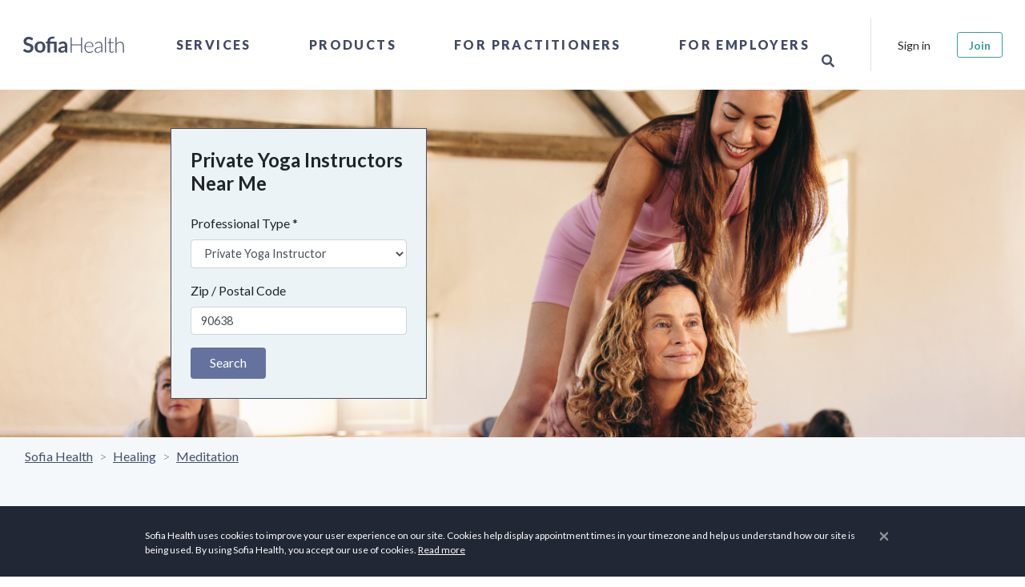

--- FILE ---
content_type: text/html; charset=utf-8
request_url: https://sofiahealth.com/states/ca/la-mirada/private-yoga-instructor/
body_size: 35973
content:




<!doctype html>
<html lang="en">
<head>
	<meta name="description" content="Find the top Private Yoga Instructors. Make an appointment online instantly! Sofia helps you find Private Yoga Instructors with availability. It’s free!">
	<title>
Top 10 Private Yoga Instructors in La Mirada, CA - Sofia Health
</title>
	

	

	<script>
		if (window.location.hostname === 'localhost') {
			window['ga-disable-GTM-PM4X5MR'] = true; // disable on localhost
		}
		(function(w,d,s,l,i){w[l]=w[l]||[];w[l].push({'gtm.start':
				new Date().getTime(),event:'gtm.js'});var f=d.getElementsByTagName(s)[0],
			j=d.createElement(s),dl=l!='dataLayer'?'&l='+l:'';j.async=true;j.src=
			'https://www.googletagmanager.com/gtm.js?id='+i+dl;f.parentNode.insertBefore(j,f);
		})(window,document,'script','dataLayer','GTM-PM4X5MR');
	</script>
	<meta charset="utf-8">
	<meta http-equiv="X-UA-Compatible" content="IE=edge">
	<meta name="viewport" content="width=device-width, initial-scale=1, shrink-to-fit=no">

<meta name="author" content="Sofia Health">
<meta name="msapplication-TileColor" content="#ffffff">
<meta name="msapplication-TileImage" content="/ms-icon-144x144.png">
<meta name="theme-color" content="#414964">


<link rel="canonical" href="https://sofiahealth.com/states/ca/la-mirada/private-yoga-instructor/" />
<link rel="manifest" href="/static/dist/manifest.json">

<!-- Favicons-->
<link rel="apple-touch-icon" sizes="57x57" href="/static/fav/apple-icon-57x57.png">
<link rel="apple-touch-icon" sizes="60x60" href="/static/fav/apple-icon-60x60.png">
<link rel="apple-touch-icon" sizes="72x72" href="/static/fav/apple-icon-72x72.png">
<link rel="apple-touch-icon" sizes="76x76" href="/static/fav/apple-icon-76x76.png">
<link rel="apple-touch-icon" sizes="114x114" href="/static/fav/apple-icon-114x114.png">
<link rel="apple-touch-icon" sizes="120x120" href="/static/fav/apple-icon-120x120.png">
<link rel="apple-touch-icon" sizes="144x144" href="/static/fav/apple-icon-144x144.png">
<link rel="apple-touch-icon" sizes="152x152" href="/static/fav/apple-icon-152x152.png">
<link rel="apple-touch-icon" sizes="180x180" href="/static/fav/apple-icon-180x180.png">
<link rel="icon" type="image/png" sizes="192x192" href="/static/fav/android-icon-192x192.png">
<link rel="icon" type="image/png" sizes="32x32" href="/static/fav/favicon-32x32.png">
<link rel="icon" type="image/png" sizes="96x96" href="/static/fav/favicon-96x96.png">
<link rel="icon" type="image/png" sizes="16x16" href="/static/fav/favicon-16x16.png">
<link rel="icon" type="image/x-icon" href="/static/fav/favicon.ico">

<!-- GOOGLE WEB FONT -->
<link rel="preconnect" href="https://fonts.googleapis.com">
<link rel="preconnect" href="https://fonts.gstatic.com" crossorigin>
<link href="https://fonts.googleapis.com/css?family=Poppins:300,400,500,600,700,800|Lato:ital,wght@0,100;0,300;0,400;0,700;0,900;1,400;1,700|PT+Serif:ital,wght@1,400;1,700|Lora:ital,wght@1,400;1,500;1,600&display=swap" rel="stylesheet" />

<meta name="viewport" content="width=device-width,initial-scale=1">

<!-- BASE CSS -->
<link rel="stylesheet" href="/static/dist/css/app.css?v=1.1" />

<link rel="stylesheet" href="/static/css/icon_fonts/css/all_icons_min.css" />

<!-- Font Awesome -->
<link rel="stylesheet" href="https://use.fontawesome.com/releases/v5.15.4/css/all.css" />


	<!-- Open Graph -->
	
	<meta property="og:title" content="
Top 10 Private Yoga Instructors in La Mirada, CA - Sofia Health
" />
	<meta property="og:description" content="Find the top Private Yoga Instructors. Make an appointment online instantly! Sofia helps you find Private Yoga Instructors with availability. It’s free!" />
	<meta property="og:type" content="website" />
	<meta property="og:url" content="https://sofiahealth.com/states/ca/la-mirada/private-yoga-instructor/" />
	<meta property="og:image" content="https://sofiahealth.com/static/og_default.webp" />

	
<style>
    .near-me-banner {
        
        background-image: url("https://sofiaimages.s3.amazonaws.com/private_yoga_instructor_near_me.png");
        
        background-size: cover;
        background-repeat: no-repeat;
        background-color: rgba(60, 60, 60, 0.3);
    }
</style>

	<link rel="preload" href="https://cdn.jsdelivr.net/npm/swiper@11/swiper-bundle.min.css" as="style" onload="this.onload=null;this.rel='stylesheet'">
	<noscript><link rel="stylesheet" href="https://cdn.jsdelivr.net/npm/swiper@11/swiper-bundle.min.css"></noscript>
</head>


<body>
<!-- Google Tag Manager (noscript) -->
<noscript><iframe src="https://www.googletagmanager.com/ns.html?id=GTM-PM4X5MR" height="0" width="0" style="display:none;visibility:hidden"></iframe></noscript>
<!-- End Google Tag Manager (noscript) -->


		<div id="preloader" data-module="Preloader">
			<div data-loader="circle-side"></div>
		</div>

				
			



<header data-module="Header" class="header">
	<div class="container-fluid p-0">
		<nav class="navbar navbar-expand-lg">

			<a class="navbar-brand" href="/" title="Sofia Health">
				<!--<img src="/static/logo3.png">-->

				<svg version="1.1" xmlns="http://www.w3.org/2000/svg" xmlns:xlink="http://www.w3.org/1999/xlink" x="0px" y="0px" viewBox="0 0 307.8 96.1" style="enable-background:new 0 0 307.8 96.1;" xml:space="preserve">
					<g transform="translate(-294.366 -830.755)">
						<g transform="translate(294.366 830.755)">
							<path d="M49.5,35.7c-0.1,0.3-0.4,0.6-0.7,0.8c-0.3,0.2-0.6,0.3-0.9,0.2c-0.4,0-0.8-0.2-1.2-0.4 c-0.4-0.3-1-0.6-1.6-0.9c-0.7-0.4-1.4-0.7-2.1-0.9c-0.9-0.3-1.9-0.4-2.9-0.4c-0.9,0-1.8,0.1-2.6,0.4c-0.7,0.2-1.3,0.6-1.9,1 c-0.5,0.4-0.9,0.9-1.1,1.5c-0.3,0.6-0.4,1.3-0.4,2c0,0.8,0.2,1.6,0.8,2.3c0.6,0.6,1.2,1.2,2,1.6c0.9,0.5,1.9,0.8,2.9,1.1 c1.1,0.3,2.2,0.7,3.3,1.1c1.1,0.4,2.2,0.8,3.3,1.3c1,0.5,2,1.1,2.9,1.9c0.9,0.8,1.5,1.8,2,2.8c0.5,1.1,0.8,2.5,0.8,4.1 c0,1.7-0.3,3.3-0.9,4.9c-0.6,1.5-1.5,2.9-2.6,4c-1.2,1.2-2.6,2.1-4.2,2.7c-1.8,0.7-3.8,1-5.7,1c-1.2,0-2.4-0.1-3.6-0.4 c-1.2-0.2-2.3-0.6-3.4-1c-1.1-0.4-2.1-1-3.1-1.6c-0.9-0.6-1.8-1.3-2.6-2.1l2.1-3.5c0.2-0.3,0.4-0.5,0.7-0.6 c0.3-0.2,0.6-0.3,0.9-0.3c0.5,0,1,0.2,1.4,0.5c0.5,0.4,1.1,0.8,1.8,1.2c0.8,0.5,1.6,0.9,2.5,1.2c1.1,0.4,2.3,0.6,3.4,0.5 c2.1,0,3.6-0.5,4.8-1.5c1.1-1,1.7-2.4,1.7-4.2c0-0.9-0.2-1.8-0.8-2.5c-0.6-0.7-1.2-1.2-2-1.6c-0.9-0.5-1.9-0.8-2.9-1.1 c-1.1-0.3-2.2-0.6-3.3-1c-1.1-0.4-2.2-0.8-3.3-1.3c-1.1-0.5-2-1.1-2.9-2c-0.9-0.9-1.6-1.9-2-3c-0.5-1.2-0.8-2.7-0.8-4.5 c0-2.9,1.2-5.7,3.3-7.7c1.2-1.1,2.5-1.9,4-2.5c1.7-0.6,3.5-1,5.4-0.9c2.2,0,4.3,0.3,6.3,1.1c1.8,0.7,3.5,1.7,4.9,3L49.5,35.7z"/>
							<path d="M68.8,39.5c1.9,0,3.8,0.3,5.6,1c1.6,0.6,3.1,1.6,4.3,2.8c1.2,1.3,2.1,2.8,2.7,4.4c1.3,3.8,1.3,7.9,0,11.7 c-0.6,1.7-1.5,3.2-2.7,4.5c-1.2,1.2-2.7,2.2-4.3,2.8c-3.6,1.3-7.6,1.3-11.2,0c-1.6-0.6-3.1-1.6-4.3-2.8c-1.2-1.3-2.2-2.8-2.8-4.5 c-1.3-3.8-1.3-7.9,0-11.7c0.6-1.7,1.5-3.2,2.8-4.4c1.2-1.2,2.7-2.2,4.3-2.8C65,39.8,66.9,39.5,68.8,39.5z M68.8,62.7 c2.3,0,4-0.8,5.1-2.3c1.1-1.5,1.6-3.8,1.6-6.7c0-3-0.5-5.2-1.6-6.8c-1.1-1.6-2.8-2.3-5.1-2.3c-2.3,0-4,0.8-5.1,2.3 c-1.1,1.6-1.7,3.8-1.7,6.8c0,2.9,0.6,5.2,1.7,6.7C64.8,61.9,66.5,62.7,68.8,62.7z"/>
							<path d="M87.6,67.4V44.9l-2.4-0.4c-0.5-0.1-0.9-0.2-1.2-0.5c-0.3-0.3-0.5-0.7-0.5-1.1v-2.7h4.1v-0.9 c0-1.6,0.3-3.2,0.8-4.7c0.5-1.4,1.4-2.7,2.5-3.7c1.2-1.1,2.7-2,4.3-2.5c1.7-0.6,3.7-0.9,6.1-0.9c0.8,0,1.5,0,2.3,0.1 c0.7,0.1,1.4,0.2,2,0.4l-0.2,3.4c0,0.4-0.3,0.7-0.7,0.7c-0.5,0.1-1,0.1-1.5,0.1c-1.5,0-2.9,0.1-4.3,0.5c-1,0.2-2,0.7-2.8,1.3 c-0.7,0.6-1.3,1.4-1.6,2.2c-0.3,1-0.5,2.1-0.5,3.1v0.7h17v27.2h-6.6V44.9H94.2v22.5H87.6z"/>
							<path d="M137.9,67.4h-3c-0.5,0-1-0.1-1.5-0.3c-0.4-0.2-0.6-0.6-0.8-1.1l-0.6-2c-0.6,0.6-1.3,1.1-2,1.6 c-0.7,0.5-1.3,0.9-2.1,1.2c-0.7,0.3-1.5,0.6-2.3,0.7c-0.9,0.2-1.8,0.2-2.7,0.2c-1.1,0-2.2-0.1-3.2-0.5c-0.9-0.3-1.8-0.8-2.5-1.4 c-0.7-0.6-1.3-1.4-1.6-2.3c-0.4-1-0.6-2.1-0.6-3.2c0-1.1,0.3-2.1,0.8-3.1c0.5-1,1.4-1.9,2.7-2.7c1.3-0.8,3-1.5,5.1-2 c2.1-0.5,4.7-0.8,7.8-0.8v-1.6c0-1.9-0.4-3.2-1.2-4.1c-0.8-0.9-1.9-1.3-3.4-1.3c-0.9,0-1.8,0.1-2.7,0.4c-0.6,0.2-1.3,0.5-1.9,0.8 c-0.5,0.3-1,0.6-1.5,0.8c-0.4,0.3-1,0.4-1.5,0.4c-0.4,0-0.8-0.1-1.1-0.3c-0.3-0.2-0.6-0.5-0.8-0.9l-1.2-2.1 c3.2-2.9,7-4.3,11.4-4.3c1.5,0,2.9,0.2,4.3,0.8c1.2,0.5,2.3,1.2,3.2,2.2c0.9,1,1.6,2.1,2,3.4c0.5,1.4,0.7,2.8,0.7,4.3L137.9,67.4z M125.1,63.3c0.6,0,1.3-0.1,1.9-0.2c0.6-0.1,1.1-0.3,1.6-0.6c0.5-0.3,1-0.6,1.5-0.9c0.5-0.4,1-0.8,1.4-1.3v-4.6 c-1.6,0-3.2,0.1-4.8,0.4c-1.1,0.2-2.1,0.5-3.1,0.9c-0.7,0.3-1.2,0.7-1.7,1.3c-0.3,0.5-0.5,1.1-0.5,1.6c0,1.2,0.3,2,1,2.5 C123.1,63,124,63.3,125.1,63.3L125.1,63.3z"/>
						</g>
						<g transform="translate(804.332 834.719)">
							<path d="M-334.6,63.4h-2.8V45.3h-23.7v18.1h-2.8V25.6h2.8v17.7h23.7V25.6h2.8V63.4z"/>
							<path d="M-316.8,36.4c1.4,0,2.8,0.2,4.2,0.8c1.3,0.5,2.4,1.3,3.3,2.3c1,1.1,1.7,2.3,2.2,3.7c0.6,1.6,0.8,3.3,0.8,5 c0,0.3,0,0.6-0.2,0.8c-0.1,0.2-0.3,0.2-0.5,0.2h-19.2v0.5c0,1.8,0.2,3.6,0.7,5.3c0.4,1.4,1.1,2.7,2,3.8c0.8,1,1.9,1.8,3.1,2.3 c1.3,0.5,2.7,0.8,4.1,0.8c1.2,0,2.3-0.1,3.5-0.4c0.9-0.2,1.7-0.6,2.5-1c0.6-0.3,1.1-0.6,1.6-1c0.4-0.3,0.7-0.4,0.9-0.4 c0.2,0,0.4,0.1,0.5,0.3l0.7,0.9c-0.5,0.6-1.1,1.1-1.7,1.5c-0.7,0.5-1.5,0.9-2.4,1.2c-0.9,0.3-1.8,0.6-2.8,0.8c-1,0.2-2,0.3-3,0.3 c-1.7,0-3.4-0.3-5-0.9c-1.5-0.6-2.8-1.6-3.9-2.8c-1.1-1.3-2-2.8-2.5-4.5c-0.6-1.9-0.9-4-0.9-6c0-1.8,0.3-3.6,0.8-5.3 c0.5-1.5,1.3-3,2.4-4.2c1-1.2,2.3-2.1,3.8-2.7C-320.2,36.7-318.5,36.3-316.8,36.4z M-316.7,38.3c-1.3,0-2.5,0.2-3.7,0.6 c-1.1,0.4-2,1-2.8,1.8c-0.8,0.8-1.5,1.8-1.9,2.9c-0.5,1.2-0.8,2.5-1,3.8h17.5c0-1.3-0.2-2.6-0.6-3.8c-0.4-1.1-0.9-2-1.7-2.9 c-0.7-0.8-1.6-1.4-2.6-1.8C-314.5,38.5-315.6,38.3-316.7,38.3L-316.7,38.3z"/>
							<path d="M-284.6,63.4c-0.5,0-0.9-0.3-1-0.7l-0.4-3.4c-0.7,0.7-1.4,1.3-2.2,1.9c-0.7,0.6-1.5,1-2.3,1.4 c-0.8,0.4-1.7,0.7-2.5,0.9c-1,0.2-2,0.3-3,0.3c-0.9,0-1.8-0.1-2.6-0.4c-0.8-0.3-1.6-0.7-2.3-1.2c-0.7-0.6-1.2-1.3-1.6-2.1 c-0.4-1-0.6-2-0.6-3.1c0-1.1,0.3-2.2,1-3.1c0.6-1,1.6-1.8,3-2.5c1.4-0.7,3.1-1.3,5.3-1.7c2.6-0.5,5.1-0.7,7.7-0.7v-2.8 c0-2.5-0.5-4.4-1.6-5.7c-1.1-1.3-2.6-2-4.7-2c-1.1,0-2.2,0.2-3.3,0.5c-0.8,0.3-1.6,0.7-2.3,1.2c-0.5,0.4-1,0.8-1.5,1.2 c-0.4,0.4-0.7,0.5-1,0.5c-0.3,0-0.7-0.2-0.8-0.5l-0.5-0.8c1.3-1.3,2.8-2.4,4.4-3.2c1.6-0.7,3.4-1.1,5.2-1.1c1.3,0,2.6,0.2,3.7,0.7 c1,0.4,1.9,1.1,2.7,2c0.7,0.9,1.3,2,1.6,3.1c0.4,1.3,0.6,2.7,0.5,4v17.3L-284.6,63.4z M-295.3,62c1,0,1.9-0.1,2.8-0.3 c0.8-0.2,1.6-0.5,2.4-0.9c0.7-0.4,1.4-0.9,2.1-1.4c0.6-0.6,1.3-1.1,1.9-1.8v-6.9c-2.2,0-4.4,0.2-6.5,0.6c-1.6,0.2-3.1,0.7-4.5,1.3 c-1.2,0.5-2.1,1.2-2.6,1.9c-0.6,0.7-0.9,1.6-0.8,2.5c0,0.8,0.1,1.6,0.4,2.3c0.5,1.2,1.6,2.2,2.8,2.5C-296.7,61.9-296,62-295.3,62 L-295.3,62z"/>
							<path d="M-274.4,24.5v38.9h-2.5V24.5H-274.4z"/>
							<path d="M-259.9,63.8c-1.8,0-3.2-0.5-4.2-1.5c-1-1-1.5-2.5-1.5-4.6V39.5h-3.8c-0.2,0-0.3,0-0.5-0.2 c-0.1-0.1-0.2-0.3-0.2-0.5v-1l4.5-0.3l0.6-9.5c0-0.2,0.1-0.3,0.2-0.4c0.1-0.1,0.3-0.2,0.5-0.2h1.2v10.2h8.4v1.9h-8.4v18.1 c0,0.6,0.1,1.3,0.3,1.9c0.2,0.5,0.4,0.9,0.8,1.3c0.3,0.3,0.7,0.6,1.2,0.7c0.5,0.2,1,0.2,1.4,0.2c0.6,0,1.1-0.1,1.7-0.3 c0.4-0.2,0.8-0.4,1.2-0.6c0.3-0.2,0.6-0.4,0.8-0.6c0.1-0.1,0.3-0.2,0.5-0.3c0.2,0,0.3,0.1,0.4,0.3l0.7,1.1 c-0.7,0.8-1.6,1.4-2.6,1.8C-257.7,63.6-258.8,63.8-259.9,63.8z"/>
							<path d="M-250.2,63.4V24.5h2.5v16.8c1.2-1.5,2.6-2.7,4.2-3.6c1.6-0.9,3.5-1.4,5.3-1.4c1.3,0,2.6,0.2,3.9,0.7 c1.1,0.4,2,1.1,2.8,2c0.8,0.9,1.3,2,1.7,3.2c0.4,1.4,0.6,2.8,0.6,4.2v17h-2.5v-17c0-2.5-0.6-4.5-1.7-5.9c-1.1-1.4-2.9-2.1-5.2-2.1 c-1.7,0-3.4,0.5-4.9,1.4c-1.6,1-2.9,2.2-4,3.7v20L-250.2,63.4z"/>
						</g>
					</g>
				</svg>
			</a>

			<div class="collapse navbar-collapse" id="navbar-content">
				<ul class="nav navbar-nav align-items-center h-100 mx-auto">
					
					<li class="nav-item dropdown">
						<a class="nav-link" data-toggle="dropdown" href="javascript:void(0);">Services</a>
						<div class="dropdown-menu" id="collapseServices">
							<div class="row">
								<div class="col-lg-4">
									<div class="mr-5 d-none d-lg-block">
										<h2 class="heading-2">Services</h2>
										<div class="nav-menu-description">
											

<p>Take control of your health — our network of care brings hundreds of professionals together to offer the physical, mental, emotional, and spiritual health care you deserve.</p>
										</div>
										<p>
											<a href="/service/">Browse All Service Categories</a>
										</p>
									</div>
								</div>
								<div class="col-lg-6 px-0 position-relative">
									<ul class="nav flex-column">
										
										<li class="nav-item dropdown-submenu">
											<a class="nav-link" href="javascript:void(0);" data-toggle="dropdown">
												Coaching
											</a>
											<div class="dropdown-menu">
												<h3 class="heading-3 d-none d-lg-block">Coaching</h3>
												<ul class="nav">
													
													<li class="nav-item">
														<a class="nav-link" href="/service/coaching/health-wellness-coaching/">Health &amp; Wellness</a>
													</li>
													
													<li class="nav-item">
														<a class="nav-link" href="/service/coaching/life-coach/">Life</a>
													</li>
													
													<li class="nav-item">
														<a class="nav-link" href="/service/coaching/Mindset/">Mindset</a>
													</li>
													
													<li class="nav-item">
														<a class="nav-link" href="/service/coaching/personal-coach/">Personal</a>
													</li>
													
													<li class="nav-item">
														<a class="nav-link" href="/service/coaching/relationship-coaching/">Relationship</a>
													</li>
													
													<li class="nav-item">
														<a class="nav-link" href="/service/coaching/spiritual-religious-coaching/">Spiritual &amp; Religious</a>
													</li>
													
												</ul>
												<hr class="my-3" />
												<a href="/service/coaching/">Browse Coaching Subcategories</a>
											</div>
										</li>
										
										<li class="nav-item dropdown-submenu">
											<a class="nav-link" href="javascript:void(0);" data-toggle="dropdown">
												Conception &amp; Pregnancy
											</a>
											<div class="dropdown-menu">
												<h3 class="heading-3 d-none d-lg-block">Conception &amp; Pregnancy</h3>
												<ul class="nav">
													
													<li class="nav-item">
														<a class="nav-link" href="/service/conception-and-pregnancy-classes/birthing-tools-support/">Birthing Methods &amp; Support</a>
													</li>
													
													<li class="nav-item">
														<a class="nav-link" href="/service/conception-and-pregnancy-classes/lactation-counseling/">Lactation Counseling</a>
													</li>
													
													<li class="nav-item">
														<a class="nav-link" href="/service/conception-and-pregnancy-classes/birth-classes/">Live Classes</a>
													</li>
													
													<li class="nav-item">
														<a class="nav-link" href="/service/conception-and-pregnancy-classes/postpartum-care/">Postpartum Care</a>
													</li>
													
													<li class="nav-item">
														<a class="nav-link" href="/service/conception-and-pregnancy-classes/prenatal-care/">Prenatal Care</a>
													</li>
													
													<li class="nav-item">
														<a class="nav-link" href="/service/conception-and-pregnancy-classes/ttc-trying-to-conceive/">TTC: Trying to Conceive</a>
													</li>
													
												</ul>
												<hr class="my-3" />
												<a href="/service/conception-and-pregnancy-classes/">Browse Conception &amp; Pregnancy Subcategories</a>
											</div>
										</li>
										
										<li class="nav-item dropdown-submenu">
											<a class="nav-link" href="javascript:void(0);" data-toggle="dropdown">
												Fitness
											</a>
											<div class="dropdown-menu">
												<h3 class="heading-3 d-none d-lg-block">Fitness</h3>
												<ul class="nav">
													
													<li class="nav-item">
														<a class="nav-link" href="/service/fitness/fitness-classes/">Fitness Classes</a>
													</li>
													
													<li class="nav-item">
														<a class="nav-link" href="/service/fitness/performance-coaching/">Performance Coaching</a>
													</li>
													
													<li class="nav-item">
														<a class="nav-link" href="/service/fitness/recovery/">Recovery</a>
													</li>
													
													<li class="nav-item">
														<a class="nav-link" href="/service/fitness/sports-nutrition/">Sports Nutrition</a>
													</li>
													
												</ul>
												<hr class="my-3" />
												<a href="/service/fitness/">Browse Fitness Subcategories</a>
											</div>
										</li>
										
										<li class="nav-item dropdown-submenu">
											<a class="nav-link" href="javascript:void(0);" data-toggle="dropdown">
												Hair &amp; Skin Care
											</a>
											<div class="dropdown-menu">
												<h3 class="heading-3 d-none d-lg-block">Hair &amp; Skin Care</h3>
												<ul class="nav">
													
													<li class="nav-item">
														<a class="nav-link" href="/service/beauty/body/">Body</a>
													</li>
													
													<li class="nav-item">
														<a class="nav-link" href="/service/beauty/face/">Face</a>
													</li>
													
													<li class="nav-item">
														<a class="nav-link" href="/service/beauty/hair/">Hair</a>
													</li>
													
													<li class="nav-item">
														<a class="nav-link" href="/service/beauty/skin/">Skin</a>
													</li>
													
												</ul>
												<hr class="my-3" />
												<a href="/service/beauty/">Browse Hair &amp; Skin Care Subcategories</a>
											</div>
										</li>
										
										<li class="nav-item dropdown-submenu">
											<a class="nav-link" href="javascript:void(0);" data-toggle="dropdown">
												Healing
											</a>
											<div class="dropdown-menu">
												<h3 class="heading-3 d-none d-lg-block">Healing</h3>
												<ul class="nav">
													
													<li class="nav-item">
														<a class="nav-link" href="/service/healing/acupuncture/">Acupuncture</a>
													</li>
													
													<li class="nav-item">
														<a class="nav-link" href="/service/healing/aromatherapy/">Aromatherapy</a>
													</li>
													
													<li class="nav-item">
														<a class="nav-link" href="/service/healing/astrology/">Astrology</a>
													</li>
													
													<li class="nav-item">
														<a class="nav-link" href="/service/healing/ayurveda/">Ayurveda</a>
													</li>
													
													<li class="nav-item">
														<a class="nav-link" href="/service/healing/chakra-healing/">Chakra Healing</a>
													</li>
													
													<li class="nav-item">
														<a class="nav-link" href="/service/healing/crystal-healing/">Crystal Healing</a>
													</li>
													
													<li class="nav-item">
														<a class="nav-link" href="/service/healing/energy-healing/">Energy Healing</a>
													</li>
													
													<li class="nav-item">
														<a class="nav-link" href="/service/healing/healers/">Healers</a>
													</li>
													
													<li class="nav-item">
														<a class="nav-link" href="/service/healing/herbology/">Herbology</a>
													</li>
													
													<li class="nav-item">
														<a class="nav-link" href="/service/healing/human-design/">Human Design</a>
													</li>
													
													<li class="nav-item">
														<a class="nav-link" href="/service/healing/meditation/">Meditation</a>
													</li>
													
													<li class="nav-item">
														<a class="nav-link" href="/service/healing/reiki/">Reiki</a>
													</li>
													
													<li class="nav-item">
														<a class="nav-link" href="/service/healing/sound-healing/">Sound Healing</a>
													</li>
													
												</ul>
												<hr class="my-3" />
												<a href="/service/healing/">Browse Healing Subcategories</a>
											</div>
										</li>
										
										<li class="nav-item dropdown-submenu">
											<a class="nav-link" href="javascript:void(0);" data-toggle="dropdown">
												Health
											</a>
											<div class="dropdown-menu">
												<h3 class="heading-3 d-none d-lg-block">Health</h3>
												<ul class="nav">
													
													<li class="nav-item">
														<a class="nav-link" href="/service/health/digestive-health/">Gut Health</a>
													</li>
													
													<li class="nav-item">
														<a class="nav-link" href="/service/health/heart-health/">Heart Health</a>
													</li>
													
													<li class="nav-item">
														<a class="nav-link" href="/service/health/endocrine-hormone-health-care/">Hormone Health</a>
													</li>
													
													<li class="nav-item">
														<a class="nav-link" href="/service/health/immune-system-health/">Immune Health</a>
													</li>
													
													<li class="nav-item">
														<a class="nav-link" href="/service/health/kidney-health/">Kidney Health</a>
													</li>
													
													<li class="nav-item">
														<a class="nav-link" href="/service/health/respiratory-lung-health/">Lung Health</a>
													</li>
													
													<li class="nav-item">
														<a class="nav-link" href="/service/health/reproductive-health/">Reproductive Health</a>
													</li>
													
												</ul>
												<hr class="my-3" />
												<a href="/service/health/">Browse Health Subcategories</a>
											</div>
										</li>
										
										<li class="nav-item dropdown-submenu">
											<a class="nav-link" href="javascript:void(0);" data-toggle="dropdown">
												Mental Health
											</a>
											<div class="dropdown-menu">
												<h3 class="heading-3 d-none d-lg-block">Mental Health</h3>
												<ul class="nav">
													
													<li class="nav-item">
														<a class="nav-link" href="/service/mental-wellness/anxiety/">Anxiety</a>
													</li>
													
													<li class="nav-item">
														<a class="nav-link" href="/service/mental-wellness/counseling/">Counseling</a>
													</li>
													
													<li class="nav-item">
														<a class="nav-link" href="/service/mental-wellness/depression/">Depression</a>
													</li>
													
													<li class="nav-item">
														<a class="nav-link" href="/service/mental-wellness/emotional-pain/">Emotional Pain</a>
													</li>
													
													<li class="nav-item">
														<a class="nav-link" href="/service/mental-wellness/fatigue/">Fatigue</a>
													</li>
													
													<li class="nav-item">
														<a class="nav-link" href="/service/mental-wellness/grief/">Grief</a>
													</li>
													
													<li class="nav-item">
														<a class="nav-link" href="/service/mental-wellness/live-classes/">Live Classes</a>
													</li>
													
													<li class="nav-item">
														<a class="nav-link" href="/service/mental-wellness/sleep/">Sleep Hygiene</a>
													</li>
													
													<li class="nav-item">
														<a class="nav-link" href="/service/mental-wellness/stress/">Stress</a>
													</li>
													
													<li class="nav-item">
														<a class="nav-link" href="/service/mental-wellness/weight/">Weight</a>
													</li>
													
												</ul>
												<hr class="my-3" />
												<a href="/service/mental-wellness/">Browse Mental Health Subcategories</a>
											</div>
										</li>
										
										<li class="nav-item dropdown-submenu">
											<a class="nav-link" href="javascript:void(0);" data-toggle="dropdown">
												Nutrition
											</a>
											<div class="dropdown-menu">
												<h3 class="heading-3 d-none d-lg-block">Nutrition</h3>
												<ul class="nav">
													
													<li class="nav-item">
														<a class="nav-link" href="/service/nutrition/counseling/">Counseling</a>
													</li>
													
													<li class="nav-item">
														<a class="nav-link" href="/service/nutrition/detox/">Detox</a>
													</li>
													
													<li class="nav-item">
														<a class="nav-link" href="/service/nutrition/diet-analysis/">Diet Analysis</a>
													</li>
													
													<li class="nav-item">
														<a class="nav-link" href="/service/nutrition/eating-disorder/">Disordered Eating</a>
													</li>
													
													<li class="nav-item">
														<a class="nav-link" href="/service/nutrition/food-allergies/">Food Allergies</a>
													</li>
													
													<li class="nav-item">
														<a class="nav-link" href="/service/nutrition/hormones/">Hormones</a>
													</li>
													
													<li class="nav-item">
														<a class="nav-link" href="/service/nutrition/meal-plans/">Meal Plans</a>
													</li>
													
													<li class="nav-item">
														<a class="nav-link" href="/service/nutrition/pantry-makeover/">Pantry Makeover</a>
													</li>
													
													<li class="nav-item">
														<a class="nav-link" href="/service/nutrition/personal-chef/">Personal Chef</a>
													</li>
													
													<li class="nav-item">
														<a class="nav-link" href="/service/nutrition/special-diets/">Special Diets</a>
													</li>
													
													<li class="nav-item">
														<a class="nav-link" href="/service/nutrition/testing/">Testing</a>
													</li>
													
													<li class="nav-item">
														<a class="nav-link" href="/service/nutrition/weight/">Weight Loss</a>
													</li>
													
												</ul>
												<hr class="my-3" />
												<a href="/service/nutrition/">Browse Nutrition Subcategories</a>
											</div>
										</li>
										
										<li class="nav-item dropdown-submenu">
											<a class="nav-link" href="javascript:void(0);" data-toggle="dropdown">
												Pet Health
											</a>
											<div class="dropdown-menu">
												<h3 class="heading-3 d-none d-lg-block">Pet Health</h3>
												<ul class="nav">
													
													<li class="nav-item">
														<a class="nav-link" href="/service/pet-health-care/herbs-your-pets/">Herbs for Your Pets</a>
													</li>
													
													<li class="nav-item">
														<a class="nav-link" href="/service/pet-health-care/pet-aromatherapy/">Pet Aromatherapy</a>
													</li>
													
													<li class="nav-item">
														<a class="nav-link" href="/service/pet-health-care/pet-nutrition/">Pet Nutrition</a>
													</li>
													
												</ul>
												<hr class="my-3" />
												<a href="/service/pet-health-care/">Browse Pet Health Subcategories</a>
											</div>
										</li>
										
										<li class="nav-item dropdown-submenu">
											<a class="nav-link" href="javascript:void(0);" data-toggle="dropdown">
												Teen &amp; Young Adult
											</a>
											<div class="dropdown-menu">
												<h3 class="heading-3 d-none d-lg-block">Teen &amp; Young Adult</h3>
												<ul class="nav">
													
													<li class="nav-item">
														<a class="nav-link" href="/service/teen-services/teen-counseling/">Teen Counseling</a>
													</li>
													
													<li class="nav-item">
														<a class="nav-link" href="/service/teen-services/teen-health/">Teen Health</a>
													</li>
													
													<li class="nav-item">
														<a class="nav-link" href="/service/teen-services/teen-nutrition/">Teen Nutrition</a>
													</li>
													
													<li class="nav-item">
														<a class="nav-link" href="/service/teen-services/teen-wellness/">Teen Wellness</a>
													</li>
													
												</ul>
												<hr class="my-3" />
												<a href="/service/teen-services/">Browse Teen &amp; Young Adult Subcategories</a>
											</div>
										</li>
										
										<li class="d-lg-none p-4">
											<a href="/service/">Browse All Service Categories</a>
										</li>
									</ul>
								</div>
							</div>
						</div>
					</li>
					<li class="nav-item dropdown">
						<a class="nav-link" data-toggle="dropdown" href="javascript:void(0);">Products</a>
						<div class="dropdown-menu collapse">
							<div class="row">
								<div class="col-lg-4">
									<div class="mr-5 d-none d-lg-block">
										<h2 class="heading-2">
											Products
										</h2>
										<div class="nav-menu-description">
											

<p>Discover new and unique products from doctors, pharmacists, and other professionals to support your health and wellness needs.</p>

<p>From hormone health to cardiometabolic testing, organic products for the home, and more, you can find products that allow you to take control of your health.</p>
										</div>
										<p>
											<a href="/products/categories">Browse All Product Categories</a>
										</p>
									</div>
								</div>
								<div class="col-lg-6 px-0 position-relative">
									<ul class="nav flex-column">
										
										<li class="nav-item dropdown-submenu">
											<a class="nav-link" href="#" href0="/products/home-test-kits/" data-toggle="dropdown" data-category>
												At-Home Test Kits
											</a>
											<div class="dropdown-menu" id="collapse-33">
												<h3 class="heading-3 d-none d-lg-block">
													At-Home Test Kits
												</h3>

												<ul class="nav">
													
													<li class="nav-item">
														<a class="nav-link" href="/products/home-test-kits/autoimmune-tests/">
															Autoimmune Tests
														</a>
													</li>
													
													<li class="nav-item">
														<a class="nav-link" href="/products/home-test-kits/cardiometabolic-tests/">
															Cardiometabolic Tests
														</a>
													</li>
													
													<li class="nav-item">
														<a class="nav-link" href="/products/home-test-kits/food-sensitivity-tests/">
															Food Sensitivity Tests
														</a>
													</li>
													
													<li class="nav-item">
														<a class="nav-link" href="/products/home-test-kits/genetic-test-kits/">
															Genetic Tests
														</a>
													</li>
													
													<li class="nav-item">
														<a class="nav-link" href="/products/home-test-kits/hormone-tests/">
															Hormone Tests
														</a>
													</li>
													
													<li class="nav-item">
														<a class="nav-link" href="/products/home-test-kits/mens-health/">
															Men&#x27;s Health Tests
														</a>
													</li>
													
													<li class="nav-item">
														<a class="nav-link" href="/products/home-test-kits/sex-health/">
															Sex Health
														</a>
													</li>
													
													<li class="nav-item">
														<a class="nav-link" href="/products/home-test-kits/womens-health/">
															Women&#x27;s Health Tests
														</a>
													</li>
													
												</ul>
												<hr class="my-3" />
												<a href="/products/home-test-kits/">Browse At-Home Test Kits Subcategories</a>
											</div>
										</li>
										
										<li class="nav-item dropdown-submenu">
											<a class="nav-link" href="#" href0="/products/baby-child-care-products/" data-toggle="dropdown" data-category>
												Baby &amp; Child Care
											</a>
											<div class="dropdown-menu" id="collapse-25">
												<h3 class="heading-3 d-none d-lg-block">
													Baby &amp; Child Care
												</h3>

												<ul class="nav">
													
													<li class="nav-item">
														<a class="nav-link" href="/products/baby-child-care-products/baby-care/">
															Baby &amp; Child Products
														</a>
													</li>
													
												</ul>
												<hr class="my-3" />
												<a href="/products/baby-child-care-products/">Browse Baby &amp; Child Care Subcategories</a>
											</div>
										</li>
										
										<li class="nav-item dropdown-submenu">
											<a class="nav-link" href="#" href0="/products/beauty-personal/" data-toggle="dropdown" data-category>
												Beauty &amp; Personal Care
											</a>
											<div class="dropdown-menu" id="collapse-26">
												<h3 class="heading-3 d-none d-lg-block">
													Beauty &amp; Personal Care
												</h3>

												<ul class="nav">
													
													<li class="nav-item">
														<a class="nav-link" href="/products/beauty-personal/bathing-salts/">
															Bath Salts
														</a>
													</li>
													
													<li class="nav-item">
														<a class="nav-link" href="/products/beauty-personal/cosmetics/">
															Cosmetics
														</a>
													</li>
													
													<li class="nav-item">
														<a class="nav-link" href="/products/beauty-personal/essential-oils/">
															Essential Oils
														</a>
													</li>
													
													<li class="nav-item">
														<a class="nav-link" href="/products/beauty-personal/hair-care/">
															Hair Care
														</a>
													</li>
													
													<li class="nav-item">
														<a class="nav-link" href="/products/beauty-personal/hydrosols/">
															Hydrosols
														</a>
													</li>
													
													<li class="nav-item">
														<a class="nav-link" href="/products/beauty-personal/mood-mists/">
															Mood Mists
														</a>
													</li>
													
													<li class="nav-item">
														<a class="nav-link" href="/products/beauty-personal/sexual-wellness/">
															Sexual Wellness
														</a>
													</li>
													
													<li class="nav-item">
														<a class="nav-link" href="/products/beauty-personal/skin-care-products/">
															Skin Care
														</a>
													</li>
													
													<li class="nav-item">
														<a class="nav-link" href="/products/beauty-personal/soaps/">
															Soaps
														</a>
													</li>
													
												</ul>
												<hr class="my-3" />
												<a href="/products/beauty-personal/">Browse Beauty &amp; Personal Care Subcategories</a>
											</div>
										</li>
										
										<li class="nav-item dropdown-submenu">
											<a class="nav-link" href="#" href0="/products/clothing/" data-toggle="dropdown" data-category>
												Clothing
											</a>
											<div class="dropdown-menu" id="collapse-36">
												<h3 class="heading-3 d-none d-lg-block">
													Clothing
												</h3>

												<ul class="nav">
													
													<li class="nav-item">
														<a class="nav-link" href="/products/clothing/active-workout/">
															Active &amp; Workout
														</a>
													</li>
													
													<li class="nav-item">
														<a class="nav-link" href="/products/clothing/lingerie-bras-panties-hosiery/">
															Lingerie, Bras, Panties, Hosiery
														</a>
													</li>
													
													<li class="nav-item">
														<a class="nav-link" href="/products/clothing/loungewear/">
															Loungewear
														</a>
													</li>
													
													<li class="nav-item">
														<a class="nav-link" href="/products/clothing/tops-t-shirts/">
															Tops &amp; T-Shirts
														</a>
													</li>
													
												</ul>
												<hr class="my-3" />
												<a href="/products/clothing/">Browse Clothing Subcategories</a>
											</div>
										</li>
										
										<li class="nav-item dropdown-submenu">
											<a class="nav-link" href="#" href0="/products/digital-guides-books/" data-toggle="dropdown" data-category>
												Digital Guides &amp; Books
											</a>
											<div class="dropdown-menu" id="collapse-27">
												<h3 class="heading-3 d-none d-lg-block">
													Digital Guides &amp; Books
												</h3>

												<ul class="nav">
													
													<li class="nav-item">
														<a class="nav-link" href="/products/digital-guides-books/books/">
															Books
														</a>
													</li>
													
													<li class="nav-item">
														<a class="nav-link" href="/products/digital-guides-books/digital-guides/">
															Digital Guides
														</a>
													</li>
													
													<li class="nav-item">
														<a class="nav-link" href="/products/digital-guides-books/recipes/">
															Recipes
														</a>
													</li>
													
												</ul>
												<hr class="my-3" />
												<a href="/products/digital-guides-books/">Browse Digital Guides &amp; Books Subcategories</a>
											</div>
										</li>
										
										<li class="nav-item dropdown-submenu">
											<a class="nav-link" href="#" href0="/products/ear-hearing-care/" data-toggle="dropdown" data-category>
												Ear &amp; Hearing Care
											</a>
											<div class="dropdown-menu" id="collapse-35">
												<h3 class="heading-3 d-none d-lg-block">
													Ear &amp; Hearing Care
												</h3>

												<ul class="nav">
													
													<li class="nav-item">
														<a class="nav-link" href="/products/ear-hearing-care/sound-therapy-apps/">
															Sound Therapy Apps
														</a>
													</li>
													
												</ul>
												<hr class="my-3" />
												<a href="/products/ear-hearing-care/">Browse Ear &amp; Hearing Care Subcategories</a>
											</div>
										</li>
										
										<li class="nav-item dropdown-submenu">
											<a class="nav-link" href="#" href0="/products/food-drinks/" data-toggle="dropdown" data-category>
												Food &amp; Drinks
											</a>
											<div class="dropdown-menu" id="collapse-28">
												<h3 class="heading-3 d-none d-lg-block">
													Food &amp; Drinks
												</h3>

												<ul class="nav">
													
													<li class="nav-item">
														<a class="nav-link" href="/products/food-drinks/coffee-tea/">
															Coffee &amp; Tea
														</a>
													</li>
													
													<li class="nav-item">
														<a class="nav-link" href="/products/food-drinks/herbs-spices/">
															Herbs &amp; Spices
														</a>
													</li>
													
													<li class="nav-item">
														<a class="nav-link" href="/products/food-drinks/snacks/">
															Snacks
														</a>
													</li>
													
													<li class="nav-item">
														<a class="nav-link" href="/products/food-drinks/superfoods-greens/">
															Superfoods &amp; Greens
														</a>
													</li>
													
												</ul>
												<hr class="my-3" />
												<a href="/products/food-drinks/">Browse Food &amp; Drinks Subcategories</a>
											</div>
										</li>
										
										<li class="nav-item dropdown-submenu">
											<a class="nav-link" href="#" href0="/products/health-goals/" data-toggle="dropdown" data-category>
												Health Goals
											</a>
											<div class="dropdown-menu" id="collapse-30">
												<h3 class="heading-3 d-none d-lg-block">
													Health Goals
												</h3>

												<ul class="nav">
													
													<li class="nav-item">
														<a class="nav-link" href="/products/health-goals/bone-support/">
															Bone Support
														</a>
													</li>
													
													<li class="nav-item">
														<a class="nav-link" href="/products/health-goals/cleansing-detox/">
															Cleansing &amp; Detox
														</a>
													</li>
													
													<li class="nav-item">
														<a class="nav-link" href="/products/health-goals/energy-support/">
															Energy Support
														</a>
													</li>
													
													<li class="nav-item">
														<a class="nav-link" href="/products/health-goals/immune-support/">
															Immune Support
														</a>
													</li>
													
													<li class="nav-item">
														<a class="nav-link" href="/products/health-goals/mental-focus/">
															Mental Focus
														</a>
													</li>
													
													<li class="nav-item">
														<a class="nav-link" href="/products/health-goals/mood-support/">
															Mood Support
														</a>
													</li>
													
													<li class="nav-item">
														<a class="nav-link" href="/products/health-goals/vitamins/">
															Vitamins
														</a>
													</li>
													
													<li class="nav-item">
														<a class="nav-link" href="/products/health-goals/weight-management/">
															Weight Management
														</a>
													</li>
													
													<li class="nav-item">
														<a class="nav-link" href="/products/health-goals/womens-health/">
															Women&#x27;s Health
														</a>
													</li>
													
												</ul>
												<hr class="my-3" />
												<a href="/products/health-goals/">Browse Health Goals Subcategories</a>
											</div>
										</li>
										
										<li class="nav-item dropdown-submenu">
											<a class="nav-link" href="#" href0="/products/home-products/" data-toggle="dropdown" data-category>
												Home
											</a>
											<div class="dropdown-menu" id="collapse-29">
												<h3 class="heading-3 d-none d-lg-block">
													Home
												</h3>

												<ul class="nav">
													
													<li class="nav-item">
														<a class="nav-link" href="/products/home-products/candles-Home-Scents/">
															Candles &amp; Home Scents
														</a>
													</li>
													
												</ul>
												<hr class="my-3" />
												<a href="/products/home-products/">Browse Home Subcategories</a>
											</div>
										</li>
										
										<li class="nav-item dropdown-submenu">
											<a class="nav-link" href="#" href0="/products/spiritual-religious/" data-toggle="dropdown" data-category>
												Spiritual &amp; Religious
											</a>
											<div class="dropdown-menu" id="collapse-31">
												<h3 class="heading-3 d-none d-lg-block">
													Spiritual &amp; Religious
												</h3>

												<ul class="nav">
													
													<li class="nav-item">
														<a class="nav-link" href="/products/spiritual-religious/meditation-tools/">
															Meditation Tools
														</a>
													</li>
													
													<li class="nav-item">
														<a class="nav-link" href="/products/spiritual-religious/prayer-beads/">
															Prayer Beads
														</a>
													</li>
													
													<li class="nav-item">
														<a class="nav-link" href="/products/spiritual-religious/reiki-chakras/">
															Reiki &amp; Chakras
														</a>
													</li>
													
												</ul>
												<hr class="my-3" />
												<a href="/products/spiritual-religious/">Browse Spiritual &amp; Religious Subcategories</a>
											</div>
										</li>
										
										<li class="nav-item dropdown-submenu">
											<a class="nav-link" href="#" href0="/products/sports-products/" data-toggle="dropdown" data-category>
												Sports
											</a>
											<div class="dropdown-menu" id="collapse-32">
												<h3 class="heading-3 d-none d-lg-block">
													Sports
												</h3>

												<ul class="nav">
													
													<li class="nav-item">
														<a class="nav-link" href="/products/sports-products/running/">
															Running
														</a>
													</li>
													
													<li class="nav-item">
														<a class="nav-link" href="/products/sports-products/yoga/">
															Yoga
														</a>
													</li>
													
												</ul>
												<hr class="my-3" />
												<a href="/products/sports-products/">Browse Sports Subcategories</a>
											</div>
										</li>
										
										<li class="nav-item dropdown-submenu">
											<a class="nav-link" href="#" href0="/products/vitamins-supplements/" data-toggle="dropdown" data-category>
												Vitamins &amp; Supplements
											</a>
											<div class="dropdown-menu" id="collapse-34">
												<h3 class="heading-3 d-none d-lg-block">
													Vitamins &amp; Supplements
												</h3>

												<ul class="nav">
													
													<li class="nav-item">
														<a class="nav-link" href="/products/vitamins-supplements/herbal-teas-tinctures/">
															Herbal Teas &amp; Tinctures
														</a>
													</li>
													
													<li class="nav-item">
														<a class="nav-link" href="/products/vitamins-supplements/powders/">
															Powders
														</a>
													</li>
													
													<li class="nav-item">
														<a class="nav-link" href="/products/vitamins-supplements/supplements/">
															Supplements
														</a>
													</li>
													
													<li class="nav-item">
														<a class="nav-link" href="/products/vitamins-supplements/vitamins-minerals/">
															Vitamins &amp; Minerals
														</a>
													</li>
													
												</ul>
												<hr class="my-3" />
												<a href="/products/vitamins-supplements/">Browse Vitamins &amp; Supplements Subcategories</a>
											</div>
										</li>
										
										<li class="d-lg-none p-4">
											<a href="/products/categories">Browse All Product Categories</a>
										</li>
									</ul>
								</div>
							</div>
						</div>
					</li>
					

					



					

					<li class="nav-item">
						<a class="nav-link" href="https://sofia-health.com/provider/">For Practitioners</a>
					</li>

					

					<li class="nav-item">
						<a class="nav-link" href="https://employers.sofiahealth.com/" target="_blank" aria-label="Sofia for employers, opens in a new tab">For Employers</a>
					</li>

					

					<li class="d-lg-none w-75 mx-auto my-5">
						<form class="mr-4" method="get" action="/search/">
							<div class="input-group">
								<input type="search" class="form-control" placeholder="Search&hellip;" id="searchBox" name="search_term">
								<div class="input-group-prepend">
									<button type="submit" class="btn btn-sm">
										<svg xmlns="http://www.w3.org/2000/svg" width="16" height="16" viewBox="0 0 24 24">
											<path id="search-solid" d="M23.674,20.75,19,16.077a1.124,1.124,0,0,0-.8-.328h-.764a9.747,9.747,0,1,0-1.688,1.687V18.2a1.124,1.124,0,0,0,.328.8l4.674,4.673a1.121,1.121,0,0,0,1.589,0l1.327-1.326A1.13,1.13,0,0,0,23.674,20.75Zm-13.923-5a6,6,0,1,1,6-6A6,6,0,0,1,9.751,15.748Z" fill="#454f6c"/>
										</svg>
									</button>
								</div>
							</div>
						</form>
					</li>

					

					<li class="d-lg-none w-75">
						<hr />
						<div class="my-4 text-center">
							<a href="#" onclick="loginAndReturn()" class="d-block mb-5">
								<button class="btn">Sign in</button>
							</a>
							<a href="#" data-toggle="modal" data-target="#modalLoginForm3" class="d-block">
								<button class="btn btn-outline-secondary">Join</button>
							</a>
						</div>
					</li>

					

				</ul>

			</div>

			<div class="collapse navbar-collapse">
				<ul class="nav navbar-nav ml-auto align-items-lg-center">
					<li class="nav-item border-right">

						<form class="mr-1" method="get" action="/search/">
							<div class="input-group">
								<input type="search" class="form-control" placeholder="Search&hellip;" id="searchBox" name="search_term">
								<div class="input-group-prepend">
									<button type="submit" class="btn btn-sm">
										<svg xmlns="http://www.w3.org/2000/svg" width="16" height="16" viewBox="0 0 24 24">
											<path id="search-solid" d="M23.674,20.75,19,16.077a1.124,1.124,0,0,0-.8-.328h-.764a9.747,9.747,0,1,0-1.688,1.687V18.2a1.124,1.124,0,0,0,.328.8l4.674,4.673a1.121,1.121,0,0,0,1.589,0l1.327-1.326A1.13,1.13,0,0,0,23.674,20.75Zm-13.923-5a6,6,0,1,1,6-6A6,6,0,0,1,9.751,15.748Z" fill="#454f6c"/>
										</svg>
									</button>
									<!--<input type="submit" class="btn btn-primary btn-sm" value="Search">-->
								</div>
							</div>
						</form>

					</li>


					

					<li class="nav-item text-nowrap">
						<a href="#" onclick="loginAndReturn()">
							<button class="btn btn-sm">Sign in</button>
						</a>
					</li>
					<li class="nav-item">
						<a href="#" data-toggle="modal" data-target="#modalLoginForm3">
							<button class="btn btn-sm btn-outline-secondary">Join</button>
						</a>
					</li>

					

				</ul>
			</div>

			<button class="navbar-toggler collapsed" type="button" data-toggle="collapse" data-target="#navbar-content" aria-controls="navbar-content" aria-expanded="false" aria-label="Toggle navigation">
				<span></span>
				<span></span>
				<span></span>
			</button>

		</nav>
		<!-- start Provider Subnav-->
		
		<!-- end Provider Subnav-->

		<!-- start cms subnav -->
		

		<!-- end cms subnav -->
	</div>
</header>
		
		

		<main>

			

			<div class="">
				<div class="container">
					<nav aria-label="breadcrumb" class="row">
						
						
						
					</nav>
				</div>
			</div>

			

			<!--start body block-->
			


			
<div class="container-fluid mb-3">
    <div class="row near-me-banner py-5">
        <div class="col-10 offset-1 col-md-4 col-lg-3 offset-md-2 bg-light border border-primary p-4">
            
<h1 class="heading-4 mb-4">Private Yoga Instructors Near Me</h1>
<div class="my-3">
    
</div>
<form hx-get="/states/ca/la-mirada/private-yoga-instructor/" target="this">
    <input type="hidden" name="csrfmiddlewaretoken" value="UY8MjRFHPMyI1ZnJH2DCrp74ggY1m1Obp7mQwEqAcavuOV9ppUrZui5jBNtamCVA">
<div class="form-group">
    <label for="id_title_slug">Professional Type *</label>
    <select name="title_slug" placeholder="Search Providers Near You" class="form-control" id="id_title_slug">
  <option value="" disabled="disabled">Select a type of professional</option>

  <option value="reiki-master">Reiki Master</option>

  <option value="nutritionist">Nutritionist</option>

  <option value="aromatherapist">Aromatherapist</option>

  <option value="chakra-healer">Chakra Healer</option>

  <option value="doula">Doula</option>

  <option value="death-doula">Death Doula</option>

  <option value="naturopathic-doctor">Naturopathic Doctor</option>

  <option value="health-coach">Health Coach</option>

  <option value="dietician">Dietician</option>

  <option value="personal-trainer">Personal Trainer</option>

  <option value="yoga-instructor">Yoga Instructor</option>

  <option value="physical-therapist">Physical Therapist</option>

  <option value="psychic">Psychic</option>

  <option value="counselor">Counselor</option>

  <option value="marriage-counselor">Marriage Counselor</option>

  <option value="life-coach">Life Coach</option>

  <option value="personal-life-coach">Personal Life Coach</option>

  <option value="christian-life-coach">Christian Life Coach</option>

  <option value="teen-life-coach">Teen Life Coach</option>

  <option value="spiritual-life-coach">Spiritual Life Coach</option>

  <option value="holistic-life-coach">Holistic Life Coach</option>

  <option value="wellness-coach">Wellness Coach</option>

  <option value="yoga-therapist">Yoga Therapist</option>

  <option value="child-therapist">Child Therapist</option>

  <option value="relationship-counselor">Relationship Counselor</option>

  <option value="marriage-and-family-therapist">Marriage and Family Therapist</option>

  <option value="mental-health-counselor">Mental Health Counselor</option>

  <option value="spiritual-counselor">Spiritual Counselor</option>

  <option value="child-psychologist">Child Psychologist</option>

  <option value="christian-marriage-counselor">Christian Marriage Counselor</option>

  <option value="family-counselor">Family Counselor</option>

  <option value="premarital-counselor">Premarital Counselor</option>

  <option value="psychiatrist">Psychiatrist</option>

  <option value="tarot-reader">Tarot Reader</option>

  <option value="astrologer">Astrologer</option>

  <option value="palm-reader">Palm Reader</option>

  <option value="energy-healer">Energy Healer</option>

  <option value="human-design-reader">Human Design Reader</option>

  <option value="sports-nutritionist">Sports Nutritionist</option>

  <option value="ayurvedic-practitioner">Ayurvedic Practitioner</option>

  <option value="shaman">Shaman</option>

  <option value="personal-chef">Personal Chef</option>

  <option value="functional-medicine-practitioner">Functional Medicine Practitioner</option>

  <option value="functional-medicine-doctor">Functional Medicine Doctor</option>

  <option value="fertility-specialist">Fertility Specialist</option>

  <option value="sound-healer">Sound Healer</option>

  <option value="holistic-health-coach">Holistic Health Coach</option>

  <option value="postpartum-doula">Postpartum Doula</option>

  <option value="senior-fitness-trainer">Senior Fitness Trainer</option>

  <option value="holistic-nutritionist">Holistic Nutritionist</option>

  <option value="nutrition-consultant">Nutrition Consultant</option>

  <option value="nutritional-therapy-practitioner">Nutritional Therapy Practitioner</option>

  <option value="nutrition-coach">Nutrition Coach</option>

  <option value="nutritional-therapist">Nutritional Therapist</option>

  <option value="therapist">Therapist</option>

  <option value="physician">Physician</option>

  <option value="psychologist">Psychologist</option>

  <option value="chiropractor">Chiropractor</option>

  <option value="social-worker">Social Worker</option>

  <option value="anxiety-therapist">Anxiety Therapist</option>

  <option value="health-and-wellness-coach">Health and Wellness Coach</option>

  <option value="personal-coach">Personal Coach</option>

  <option value="family-coach">Family Coach</option>

  <option value="relationship-coach">Relationship Coach</option>

  <option value="midwife">Midwife</option>

  <option value="lactation-consultant">Lactation Consultant</option>

  <option value="herbalist">Herbalist</option>

  <option value="reiki">Reiki</option>

  <option value="healer">Healer</option>

  <option value="intuitive-healer">Intuitive Healer</option>

  <option value="reflexologist">Reflexologist</option>

  <option value="palmist">Palmist</option>

  <option value="meditation-teacher">Meditation Teacher</option>

  <option value="chef">Chef</option>

  <option value="tai-chi-instructor">Tai Chi Instructor</option>

  <option value="qigong-instructor">Qigong Instructor</option>

  <option value="fitness-coach">Fitness Coach</option>

  <option value="crossfit-trainer">CrossFit Trainer</option>

  <option value="weight-lifting-trainer">Weight Lifting Trainer</option>

  <option value="private-personal-trainer">Private Personal Trainer</option>

  <option value="in-home-personal-trainer">In Home Personal Trainer</option>

  <option value="bodybuilding-trainer">Bodybuilding Trainer</option>

  <option value="personal-trainer-for-women">Personal Trainer for Women</option>

  <option value="fitness-instructor">Fitness Instructor</option>

  <option value="private-yoga-instructor" selected>Private Yoga Instructor</option>

  <option value="gym-trainer">Gym Trainer</option>

  <option value="massage-therapist">Massage Therapist</option>

  <option value="traveling-massage-therapist">Traveling Massage Therapist</option>

  <option value="male-massage-therapist">Male Massage Therapist</option>

  <option value="registered-massage-therapist">Registered Massage Therapist</option>

  <option value="sports-massage-therapist">Sports Massage Therapist</option>

  <option value="lymphatic-massage-therapist">Lymphatic Massage Therapist</option>

  <option value="lymphedema-massage-therapist">Lymphedema Massage Therapist</option>

  <option value="infant-massage-therapist">Infant Massage Therapist</option>

  <option value="independent-massage-therapist">Independent Massage Therapist</option>

  <option value="makeup-artist">Makeup Artist</option>

  <option value="hair-and-makeup-artist">Hair and Makeup Artist</option>

  <option value="freelance-makeup-artist">Freelance Makeup Artist</option>

  <option value="hairstylist">Hairstylist</option>

  <option value="bridal-hair-stylist">Bridal Hair Stylist</option>

  <option value="mobile-hair-stylist">Mobile Hair Stylist</option>

  <option value="virtual-energy-healer">Virtual Energy Healer</option>

  <option value="fortune-teller">Fortune Teller</option>

  <option value="trigger-point-therapist">Trigger Point Therapist</option>

  <option value="career-coach">Career Coach</option>

  <option value="business-coach">Business Coach</option>

  <option value="speaking-coach">Speaking Coach</option>

  <option value="meditation">Meditation</option>

  <option value="meditation-studio">Meditation Studio</option>

  <option value="breathwork">Breathwork</option>

  <option value="essential-oils">Essential Oil</option>

  <option value="facial">Facial</option>

  <option value="holistic-health">Holistic Health</option>

  <option value="mental-health">Mental Health</option>

  <option value="hypnosis">Hypnosis</option>

  <option value="quit-smoking-hypnosis">Quit Smoking Hypnosis</option>

  <option value="weight-loss-hypnosis">Weight Loss Hypnosis</option>

  <option value="reflexology">Reflexology</option>

  <option value="pilates">Pilates</option>

  <option value="holistic-medicine">Holistic Medicine</option>

  <option value="vinyasa-yoga">Vinyasa Yoga</option>

  <option value="prenatal-yoga">Prenatal Yoga</option>

  <option value="hatha-yoga">Hatha Yoga</option>

  <option value="hot-yoga">Hot Yoga</option>

  <option value="bikram-yoga">Bikram Yoga</option>

  <option value="aerial-yoga">Aerial Yoga</option>

  <option value="raja-yoga">Raja Yoga</option>

  <option value="beginners-yoga">Beginners Yoga</option>

  <option value="yoga-classes">Yoga Class</option>

  <option value="sweat-yoga">Sweat Yoga</option>

  <option value="ashtanga-yoga">Ashtanga Yoga</option>

  <option value="postnatal-yoga">Postnatal Yoga</option>

  <option value="ashtanga-flow">Ashtanga Flow</option>

  <option value="heat-yoga">Heat Yoga</option>

  <option value="hot-power-yoga">Hot Power Yoga</option>

  <option value="bikram-hatha-yoga">Bikram Hatha Yoga</option>

  <option value="antenatal-yoga">Antenatal Yoga</option>

  <option value="maternity-yoga-class">Maternity Yoga Class</option>

  <option value="haute-yoga">Haute Yoga</option>

  <option value="sauna-yoga-class">Sauna Yoga Class</option>

  <option value="counseling">Counseling</option>

  <option value="couples-counseling">Couples Counseling</option>

  <option value="christian-counseling">Christian Counseling</option>

  <option value="grief-counseling">Grief Counseling</option>

  <option value="substance-abuse-counseling">Substance Abuse Counseling</option>

  <option value="christian-family-counseling">Christian Family Counseling</option>

  <option value="nutrition-counseling">Nutrition Counseling</option>

  <option value="christian-premarital-counseling">Christian Premarital Counseling</option>

  <option value="career-counseling">Career Counseling</option>

  <option value="behavioral-health-counseling">Behavioral Health Counseling</option>

  <option value="social-anxiety-therapy">Social Anxiety Therapy</option>

  <option value="cognitive-behavior-therapy">Cognitive Behavior Therapy</option>

  <option value="emdr-therapy">EMDR Therapy</option>

  <option value="grief-coach">Grief Coach</option>

  <option value="manifestation-coach">Manifestation Coach</option>

  <option value="psychotherapy">Psychotherapy</option>

  <option value="regression-hypnotherapy">Regression Hypnotherapy</option>

  <option value="myofascial-release-therapy">Myofascial Release Therapy</option>

  <option value="craniosacral-therapy">Craniosacral Therapy</option>

  <option value="sleep-therapy">Sleep Therapy</option>

  <option value="mental-therapy">Mental Therapy</option>

  <option value="sound-therapy">Sound Therapy</option>

  <option value="neuromuscular-therapy">Neuromuscular Therapy</option>

  <option value="music-therapy">Music Therapy</option>

  <option value="couples-therapy">Couples Therapy</option>

  <option value="physical-therapy">Physical Therapy</option>

  <option value="sports-physical-therapy">Sports Physical Therapy</option>

  <option value="emotional-freedom-technique-eft">Emotional Freedom Technique (EFT)</option>

  <option value="tarot-card-reading">Tarot Card Reading</option>

  <option value="spiritual-cleansing">Spiritual Cleansing</option>

  <option value="acupuncture">Acupuncture</option>

  <option value="weight-loss-coach">Weight Loss Coach</option>

  <option value="alternative-health-doctor">Alternative Health Doctor</option>

  <option value="natural-medicine-doctor">Natural Medicine Doctor</option>

  <option value="naturopathic-medicine">Naturopathic Medicine</option>

  <option value="mental-wellness">Mental Wellness</option>

  <option value="holistic-nutrition">Holistic Nutrition</option>

  <option value="prenatal-fitness-class">Prenatal Fitness Class</option>

  <option value="massage">Massage</option>

  <option value="massage-spa">Massage Spa</option>

  <option value="medical-massage">Medical Massage</option>

  <option value="chair-massage">Chair Massage</option>

  <option value="thai-massage">Thai Massage</option>

  <option value="ashiatsu-massage">Ashiatsu Massage</option>

  <option value="deep-tissue-massage">Deep Tissue Massage</option>

  <option value="therapeutic-massage">Therapeutic Massage</option>

  <option value="couples-massage">Couples Massage</option>

  <option value="pregnancy-massage">Pregnancy Massage</option>

  <option value="lomi-lomi">Lomi Lomi</option>

  <option value="chakra-balancing-massage">Chakra Balancing Massage</option>

  <option value="shiatsu-massaging">Shiatsu Massaging</option>

  <option value="holistic-massage">Holistic Massage</option>

  <option value="mobile-massage">Mobile Massage</option>

  <option value="aromatherapy-massage">Aromatherapy Massage</option>

  <option value="hot-stone-massage">Hot Stone Massage</option>

  <option value="bamboo-massage">Bamboo Massage</option>

  <option value="therapeutic-bodywork">Therapeutic Bodywork</option>

  <option value="muscle-therapy">Muscle Therapy</option>

  <option value="acupressure">Acupressure</option>

  <option value="foot-massage">Foot Massage</option>

  <option value="home-massage">Home Massage</option>

  <option value="kickboxing">Kickboxing</option>

  <option value="brazilian-jiu-jitsu">Brazilian Jiu Jitsu</option>

  <option value="kung-fu">Kung Fu</option>

  <option value="qigong">Qigong</option>

  <option value="martial-arts-training">Martial Arts Training</option>

  <option value="muay-thai-training">Muay Thai Training</option>

  <option value="aikido-training">Aikido Training</option>

  <option value="mixed-martial-arts">Mixed Martial Arts</option>

  <option value="taekwondo-class">Taekwondo Class</option>

  <option value="tai-chi">Tai Chi</option>

  <option value="eyelash-application">Eyelash Application</option>

  <option value="makeup-service">Makeup Service</option>

  <option value="permanent-makeup">Permanent Makeup</option>

  <option value="meal-prep">Meal Prep</option>

  <option value="private-cooking-class">Private Cooking Class</option>

  <option value="healthy-cooking-class">Healthy Cooking Class</option>

  <option value="beginner-cooking-class">Beginner Cooking Class</option>

  <option value="kids-cooking-class">Kids Cooking Class</option>

  <option value="athletic-training">Athletic Training</option>

  <option value="trx-training">TRX Training</option>

  <option value="running-training">Running Training</option>

  <option value="speed-training">Speed Training</option>

  <option value="boxing-training">Boxing Training</option>

  <option value="high-intensity-interval-training-hiit">High Intensity Interval Training (HIIT)</option>

  <option value="strength-training-for-women">Strength Training for Women</option>

  <option value="resistance-training">Resistance Training</option>

  <option value="couples-personal-training">Couples Personal Training</option>

  <option value="fitness-class">Fitness Class</option>

  <option value="plyometrics">Plyometrics</option>

  <option value="obesity-care">Obesity Care</option>

  <option value="pet-care">Pet Care</option>

  <option value="back-massage">Back Massage</option>

  <option value="rolfing">Rolfing</option>

  <option value="carpal-tunnel">Carpal Tunnel</option>

  <option value="colon-hydrotherapy">Colon Hydrotherapy</option>

  <option value="leg-massage">Leg Massage</option>

  <option value="applied-kinesiology">Applied Kinesiology</option>

  <option value="keto-specialist">Keto Specialist</option>

  <option value="food-allergist">Food Allergist</option>

  <option value="cranial-massage">Cranial Massage</option>

  <option value="vegan-dietician">Vegan Dietician</option>

  <option value="pediatric-nutritionist">Pediatric Nutritionist</option>

  <option value="functional-nutritionist">Functional Nutritionist</option>

  <option value="anger-management-class">Anger Management Class</option>

  <option value="private-massage-therapist">Private Massage Therapist</option>

  <option value="occupational-therapist">Occupational Therapist</option>

  <option value="stress-counseling">Stress Counseling</option>

  <option value="self-esteem-coach">Self Esteem Coach</option>

  <option value="grief-recovery-specialist">Grief Recovery Specialist</option>

  <option value="nlp-practitioner">NLP Practitioner</option>

  <option value="chaplain">Chaplain</option>

  <option value="spiritual-mentor">Spiritual Mentor</option>

  <option value="fertility-coach">Fertility Coach</option>

  <option value="mindset-coach">Mindset Coach</option>

  <option value="iridologist">Iridologist</option>

  <option value="womens-health">Women&#x27;s Health</option>

  <option value="anxiety-coach">Anxiety Coach</option>

  <option value="trauma-class">Trauma Class</option>

  <option value="hypnotherapy">Hypnotherapy</option>

  <option value="integrative-health">Integrative Health</option>

  <option value="relaxation-technique">Relaxation Technique</option>

  <option value="goal-setting">Goal Setting</option>

  <option value="visualization-technique">Visualization Technique</option>

  <option value="mindfulness-class">Mindfulness Class</option>

  <option value="liver-support">Liver Support</option>

  <option value="autoimmune-specialist">Autoimmune Specialist</option>

  <option value="infertility-specialist">Infertility Specialist</option>

  <option value="pcos-specialist">PCOS Specialist</option>

  <option value="stress-coach">Stress Coach</option>

  <option value="gas-and-bloating-specialist">Gas and Bloating Specialist</option>

  <option value="chronic-fatigue-specialist">Chronic Fatigue Specialist</option>

  <option value="sleep-coach">Sleep Coach</option>

  <option value="acne-specialist">Acne Specialist</option>

  <option value="menopause-specialist">Menopause Specialist</option>

  <option value="fatigue-specialist">Fatigue Specialist</option>

  <option value="hashimoto-disease">Hashimoto Disease</option>

  <option value="thyroid-specialist">Thyroid Specialist</option>

  <option value="lyme-disease-specialist">Lyme Disease Specialist</option>

  <option value="inflammation-specialist">Inflammation Specialist</option>

  <option value="pms-specialist">PMS Specialist</option>

  <option value="gut-health-specialist">Gut Health Specialist</option>

  <option value="hormone-specialist">Hormone Specialist</option>

  <option value="adrenal-gland-specialist">Adrenal Gland Specialist</option>

  <option value="epstein-barr-specialist">Epstein Barr Specialist</option>

  <option value="energy-coach">Energy Coach</option>

  <option value="brain-fog-specialist">Brain Fog Specialist</option>

  <option value="adhd-specialist">ADHD Specialist</option>

  <option value="joint-pain-specialist">Joint Pain Specialist</option>

  <option value="gout-specialist">Gout Specialist</option>

  <option value="detox-specialist">Detox Specialist</option>

  <option value="teen-nutrition-coach">Teen Nutrition Coach</option>

  <option value="paleo-diet-coach">Paleo Diet Coach</option>

  <option value="plant-based-diet-coach">Plant Based Diet Coach</option>

  <option value="holistic-doctor">Holistic Doctor</option>

  <option value="anemia-specialist">Anemia Specialist</option>

  <option value="endometriosis-specialist">Endometriosis Specialist</option>

  <option value="lgbtq-therapist">LGBTQ Therapist</option>

  <option value="depression-therapist">Depression Therapist</option>

  <option value="skin-health-specialist">Skin Health Specialist</option>

  <option value="esthetician">Esthetician</option>

  <option value="gyrotonic-instructor">Gyrotonic Instructor</option>

  <option value="fodmap-specialist">FODMAP Specialist</option>

  <option value="resilience-coach">Resilience Coach</option>

  <option value="liver-cleanse-specialist">Liver Cleanse Specialist</option>

  <option value="hypnobirthing-classes">Hypnobirthing Class</option>

  <option value="athlete-nutrition-plan">Athlete Nutrition Plan</option>

  <option value="digestive-health-specialist">Digestive Health Specialist</option>

  <option value="corporate-retreat-activity">Corporate Retreat Activity</option>

  <option value="motivational-speaker">Motivational Speaker</option>

  <option value="pelvic-floor-therapy">Pelvic Floor Therapy</option>

  <option value="somatic-experiencing-therapy">Somatic Experiencing Therapy</option>

  <option value="epigenetic-test">Epigenetic Test</option>

  <option value="parenting-coach">Parenting Coach</option>

  <option value="neurofeedback">Neurofeedback</option>

  <option value="yoga-nidra">Yoga Nidra</option>

  <option value="trauma-informed-yoga">Trauma Informed Yoga</option>

  <option value="insomnia">Insomnia</option>

  <option value="sleep-doctor">Sleep Doctor</option>

  <option value="multiple-sclerosis-specialist">Multiple Sclerosis Specialist</option>

  <option value="ibs-specialist">IBS Specialist</option>

  <option value="weight-loss-program">Weight Loss Program</option>

  <option value="rheumatoid-arthritis-doctor">Rheumatoid Arthritis Doctor</option>

  <option value="holistic-therapist">Holistic Therapist</option>

  <option value="chinese-medicine">Chinese Medicine</option>

  <option value="nurse">Nurse</option>

  <option value="fibromyalgia-specialist">Fibromyalgia Specialist</option>

  <option value="lupus-specialist">Lupus Specialist</option>

  <option value="osteoporosis-specialist">Osteoporosis Specialist</option>

  <option value="nutrition-therapy">Nutrition Therapy</option>

  <option value="mindful-eating">Mindful Eating</option>

  <option value="eating-disorder-treatment">Eating Disorder Treatment</option>

  <option value="food-allergy-doctor">Food Allergy Doctor</option>

  <option value="food-sensitivity-testing">Food Sensitivity Testing</option>

  <option value="chronic-pain-specialist">Chronic Pain Specialist</option>

  <option value="gluten-free">Gluten Free</option>

  <option value="celiac-disease-specialist">Celiac Disease Specialist</option>

  <option value="medical-nutrition-therapy">Medical Nutrition Therapy</option>

  <option value="diabetes-specialist">Diabetes Specialist</option>

  <option value="digestive-issues">Digestive Issues</option>

  <option value="osteoarthritis-specialist">Osteoarthritis Specialist</option>

  <option value="colitis-specialist">Colitis Specialist</option>

  <option value="crohns-specialist">Crohn&#x27;s Specialist</option>

  <option value="cholesterol-specialist">Cholesterol Specialist</option>

  <option value="cancer-specialist">Cancer Specialist</option>

  <option value="blood-pressure-specialist">Blood Pressure Specialist</option>

  <option value="heart-health-specialist">Heart Health Specialist</option>

  <option value="renal-specialist">Renal Specialist</option>

  <option value="autoimmune-disease-doctor">Autoimmune Disease Doctor</option>

  <option value="meal-plans">Meal Plans</option>

  <option value="keto-diet-coach">Keto Diet Coach</option>

  <option value="vegan-diet">Vegan Diet</option>

  <option value="vegetarian-diet">Vegetarian Diet</option>

  <option value="intuitive-eating-dietitian">Intuitive Eating Dietitian</option>

  <option value="pregnancy-nutrition">Pregnancy Nutrition</option>

  <option value="postpartum-nutrition">Postpartum Nutrition</option>

  <option value="behavior-modification-therapy">Behavior Modification Therapy</option>

  <option value="stress-management-class">Stress Management Class</option>

  <option value="constipation-doctor">Constipation Doctor</option>

  <option value="integration-coach">Integration Coach</option>

  <option value="wellness-counseling">Wellness Counseling</option>

  <option value="headache-specialist">Headache Specialist</option>

  <option value="weight-management-doctor">Weight Management Doctor</option>

  <option value="pain-management">Pain Management</option>

  <option value="depression-counseling">Depression Counseling</option>

  <option value="anxiety-treatment">Anxiety Treatment</option>

  <option value="supplement-store">Supplement Store</option>

  <option value="irregular-periods">Irregular Periods</option>

  <option value="post-birth-control-syndrome">Post Birth Control Syndrome</option>

  <option value="grocery-store-tour">Grocery Store Tour</option>

  <option value="womens-health-specialist">Women&#x27;s Health Specialist</option>

  <option value="certified-holistic-health-practitioner">Certified Holistic Health Practitioner</option>

  <option value="certified-medical-astrologist">Certified Medical Astrologist</option>

  <option value="certified-crystal-healer">Certified Crystal Healer</option>

  <option value="hypnotherapist">Hypnotherapist</option>

  <option value="neuroplasticity-coach">Neuroplasticity Coach</option>

  <option value="gut-health">Gut Health</option>

  <option value="hiv-disease-intervention-specialist">HIV Disease Intervention Specialist</option>

  <option value="narcissistic-abuse-treatment-clinician">Narcissistic Abuse Treatment Clinician</option>

  <option value="trauma-informed-coach">Trauma Informed Coach</option>

  <option value="bereavement-support">Bereavement Support</option>

  <option value="frozen-shoulder">Frozen Shoulder</option>

  <option value="cooking-lessons">Cooking Lessons</option>

  <option value="pantry-detox">Pantry Detox</option>

  <option value="plant-medicine">Plant Medicine</option>

  <option value="sex-therapist">Sex Therapist</option>

  <option value="intimacy-coach">Intimacy Coach</option>

  <option value="impotence-specialist">Impotence Specialist</option>

  <option value="organic-food">Organic Food</option>

  <option value="muscle-building">Muscle Building</option>

  <option value="weight-training">Weight Training</option>

  <option value="herbal-tea">Herbal Tea</option>

  <option value="calisthenics-workout">Calisthenics Workout</option>

  <option value="protein-powder">Protein Powder</option>

  <option value="low-fat-diet">Low Fat Diet</option>

  <option value="alkaline-diet">Alkaline Diet</option>

  <option value="anti-inflammatory-diet">Anti Inflammatory Diet</option>

  <option value="mens-health">Mens Health</option>

  <option value="endurance-training">Endurance Training</option>

  <option value="metabolic-specialist">Metabolic Specialist</option>

  <option value="migraine-specialist">Migraine Specialist</option>

  <option value="back-pain-specialist">Back Pain Specialist</option>

  <option value="shoulder-pain-specialist">Shoulder Pain Specialist</option>

  <option value="hip-pain-specialist">Hip Pain Specialist</option>

  <option value="knee-pain-doctor">Knee Pain Doctor</option>

  <option value="nerve-pain-specialist">Nerve Pain Specialist</option>

  <option value="pelvic-pain-specialist">Pelvic Pain Specialist</option>

  <option value="back-and-spine-specialist">Back and Spine Specialist</option>

  <option value="sciatica-pain-relief">Sciatica Pain Relief</option>

  <option value="neck-pain-treatment">Neck Pain Treatment</option>

  <option value="whiplash-treatment">Whiplash Treatment</option>

  <option value="herniated-disc-specialist">Herniated Disc Specialist</option>

  <option value="sports-injury-doctor">Sports Injury Doctor</option>

  <option value="arthritis-doctor">Arthritis Doctor</option>

  <option value="scoliosis-doctor">Scoliosis Doctor</option>

  <option value="carpal-tunnel-doctor">Carpal Tunnel Doctor</option>

  <option value="pinched-nerve-specialist">Pinched Nerve Specialist</option>

  <option value="tmj-specialist">TMJ Specialist</option>

  <option value="vertigo-doctor">Vertigo Doctor</option>

  <option value="glp-1-support">GLP-1 Support</option>

  <option value="ozempic-support">Ozempic Support</option>

  <option value="dynamic-embodiment-coach">Dynamic Embodiment Coach</option>

  <option value="nurse-practitioner">Nurse Practitioner</option>

  <option value="trauma-informed-therapist">Trauma-Informed Therapist</option>

  <option value="barre-class">Barre Class</option>

  <option value="swim-coach">Swim Coach</option>

  <option value="silver-sneakers">Silver Sneakers</option>

  <option value="metabolic-health-specialist">Metabolic Health Specialist</option>

  <option value="irest-yoga-nidra">iRest Yoga Nidra</option>

</select>
    
</div>
<div class="form-group">
    <label for="id_zipcode">Zip / Postal Code</label>
    <input type="text" name="zipcode" value="90638" placeholder="Enter Zip / Postal Code" class="form-control" id="id_zipcode">
    
</div>
<button class="btn btn-primary" type="submit">Search</button>
</form>

        </div>
    </div>
    

<ol class="breadcrumb">
    <li class="breadcrumb-item">
        <a href="/home/">Sofia Health</a>
    </li>
    <li class="breadcrumb-item active">
        <a href="/service/healing/">Healing</a>
    </li>
    <li class="breadcrumb-item active" aria-current="page">
        <a href="/service/healing/meditation/">Meditation</a>
    </li>
</ol>

<div class="row pt-5">
    <div class="col-lg-8 offset-lg-2 col-md-10 offset-md-1 col-sm-10 col-12">

        
        


<div itemscope itemtype="https://schema.org/LocalBusiness" style="display: none;">
    <span itemprop="openingHours" content="Mo 09:00-10:00 17:00-18:00 , Tu 17:00-18:00 09:00-10:00 , Th 09:00-10:00 17:00-18:00 , "></span>
    
    <span itemprop="address" itemscope itemtype="https://schema.org/PostalAddress">
        <span itemprop="addressLocality">Redondo Beach</span>
        <span itemprop="addressRegion">CA</span>
    </span>
    
    <span itemprop="keywords">Nutrition Consultant,Yoga Instructor</span>
    <span itemprop="keywords">Nutritionist,Yoga Instructor,Holistic Health Coach,Holistic Nutritionist,Nutrition Consultant,Nutritional Therapy Practitioner,Nutrition Coach,Nutritional Therapist,Private Yoga Instructor,Meditation,Holistic Health,Holistic Medicine,Vinyasa Yoga,Prenatal Yoga,Hatha Yoga,Bikram Yoga,Raja Yoga,Beginners Yoga,Yoga Class,Ashtanga Yoga,Postnatal Yoga,Ashtanga Flow,Heat Yoga,Bikram Hatha Yoga,Antenatal Yoga,Maternity Yoga Class,Haute Yoga,Nutrition Counseling,Weight Loss Coach,Alternative Health Doctor,Natural Medicine Doctor,Holistic Nutrition,Functional Nutritionist</span>
    <span itemprop="url" content="/shop/amber-maron/"></span>
    <span itemprop="name" content="Amber&nbsp;Maron"></span>
</div>
<div class="mb-4" itemscope itemtype="https://schema.org/Person">
    <div class="row">
        <div class="col-lg-2 col-md-3 col-sm-4 col-4">
            
            <img class="lazy rounded-circle mb-3" data-src="https://sofiaimages.s3.amazonaws.com/_MG_9457.jpg.100x100_q85_crop.webp" alt="Amber Maron">
            
        </div>
        <div class="col-lg-8 col-md-6 col-sm-8 col-8">
            <span class="d-lg-flex flex-row flex-wrap justify-content-between mb-0">
                <p class="m-0">
                    <a href="/shop/amber-maron/" class="lead font-weight-bold" itemprop="name" content="Amber&nbsp;Maron">
                        Amber Maron
                    </a>
                </p>
                
                <p class="m-0">
                    <span>22 miles</span>
                </p>
                
            </span>
            <div itemprop="hasOccupation" itemscope itemtype="https://schema.org/Occupation">
                
                <span class="font-italic" itemprop="occupationalCategory">Nutrition Consultant</span>
                
                <span class="font-italic" itemprop="occupationalCategory">Yoga Instructor</span>
                
            </div>
            
            <span class="badge badge-primary">Offers virtual services</span>
            
            <p class="m-0 mb-3" itemprop="knowsLanguage">English</p>
        </div>
        <div class="col-lg-2 col-md-3 col-sm-4 col-4 d-md-flex justify-content-end">
            
<a href="#" class="nav-link chat-link p-0" id="newmessage" data-toggle="modal" data-target="#modalLoginOrRegisterForm">
    <svg style="width:24px;height:24px" viewBox="0 0 24 24">
        <path d="M12,3C6.5,3 2,6.58 2,11C2.05,13.15 3.06,15.17 4.75,16.5C4.75,17.1 4.33,18.67 2,21C4.37,20.89 6.64,20 8.47,18.5C9.61,18.83 10.81,19 12,19C17.5,19 22,15.42 22,11C22,6.58 17.5,3 12,3M12,17C7.58,17 4,14.31 4,11C4,7.69 7.58,5 12,5C16.42,5 20,7.69 20,11C20,14.31 16.42,17 12,17Z" />
    </svg>
    
    Message
    
</a>
 
        </div>
        <div class="col-lg-2 col-md-3 col-sm-8 col-8">
            <a 
                class="nav-link pt-0 pl-md-2 pl-0" 
                href="/shop/amber-maron/" 
                title="View profile for Amber Maron"
            >
                View Profile
            </a>
        </div>
        <div class="col-lg-8 col-md-9 col-sm-12 col-12">
            <p class="m-0" itemprop="knowsAbout">Hello!
I believe in the power of food to heal, and I want to empower you to feel in control of your health. I provide customized plans and coaching to people looking to improve their health, prevent illness and move toward healthier, long-lasting habits.</p>
        </div>
        <div class="col-lg-2 col-sm-12 col-12 d-lg-flex justify-content-end align-items-end">   
            <a 
                class="btn btn-primary mt-lg-0 mt-4" 
                href="/shop/amber-maron/" 
                title="Book Now with Amber Maron"
            >
                Book Now
            </a>         
        </div>
    </div>
</div>
<hr aria-label="hidden">
        
        


<div itemscope itemtype="https://schema.org/LocalBusiness" style="display: none;">
    <span itemprop="openingHours" content="Mo 16:00-17:00 12:30-13:30 , Tu 15:00-17:00 , We 15:30-16:30 , Th 15:30-16:30 12:00-13:00 , Fr 15:30-17:30 , "></span>
    
    <span itemprop="address" itemscope itemtype="https://schema.org/PostalAddress">
        <span itemprop="addressLocality">Lemon Grove</span>
        <span itemprop="addressRegion">CA</span>
    </span>
    
    <span itemprop="keywords">Fitness, Yoga, and Meditation Teacher</span>
    <span itemprop="keywords">Personal Trainer,Yoga Instructor,Senior Fitness Trainer,Personal Coach,Meditation Teacher,Fitness Coach,Private Personal Trainer,In Home Personal Trainer,Personal Trainer for Women,Fitness Instructor,Private Yoga Instructor,Gym Trainer,Meditation,Meditation Studio,Breathwork,Holistic Health,Vinyasa Yoga,Prenatal Yoga,Hatha Yoga,Hot Yoga,Bikram Yoga,Aerial Yoga,Raja Yoga,Beginners Yoga,Yoga Class,Sweat Yoga,Ashtanga Yoga,Postnatal Yoga,Ashtanga Flow,Heat Yoga,Hot Power Yoga,Bikram Hatha Yoga,Antenatal Yoga,Maternity Yoga Class,Haute Yoga,Sauna Yoga Class,Weight Loss Coach,Prenatal Fitness Class,Athletic Training,TRX Training,Running Training,Speed Training,Boxing Training,High Intensity Interval Training (HIIT),Strength Training for Women,Resistance Training,Couples Personal Training,Fitness Class,Plyometrics,Obesity Care,Women&#x27;s Health,Visualization Technique,Mindfulness Class,Corporate Retreat Activity,Motivational Speaker,Yoga Nidra,Trauma Informed Yoga,Weight Loss Program</span>
    <span itemprop="url" content="/shop/jennifer-ellis/"></span>
    <span itemprop="name" content="Jennifer&nbsp;Ellis"></span>
</div>
<div class="mb-4" itemscope itemtype="https://schema.org/Person">
    <div class="row">
        <div class="col-lg-2 col-md-3 col-sm-4 col-4">
            
            <img class="lazy rounded-circle mb-3" data-src="https://sofiaimages.s3.amazonaws.com/singingbowls5_pkzwezL.jpeg.100x100_q85_crop.webp" alt="Jennifer Ellis">
            
        </div>
        <div class="col-lg-8 col-md-6 col-sm-8 col-8">
            <span class="d-lg-flex flex-row flex-wrap justify-content-between mb-0">
                <p class="m-0">
                    <a href="/shop/jennifer-ellis/" class="lead font-weight-bold" itemprop="name" content="Jennifer&nbsp;Ellis">
                        Jennifer Ellis
                    </a>
                </p>
                
            </span>
            <div itemprop="hasOccupation" itemscope itemtype="https://schema.org/Occupation">
                
                <span class="font-italic" itemprop="occupationalCategory">Fitness, Yoga, and Meditation Teacher</span>
                
            </div>
            
            <span class="badge badge-primary">Offers virtual services</span>
            
            <p class="m-0 mb-3" itemprop="knowsLanguage">English</p>
        </div>
        <div class="col-lg-2 col-md-3 col-sm-4 col-4 d-md-flex justify-content-end">
            
<a href="#" class="nav-link chat-link p-0" id="newmessage" data-toggle="modal" data-target="#modalLoginOrRegisterForm">
    <svg style="width:24px;height:24px" viewBox="0 0 24 24">
        <path d="M12,3C6.5,3 2,6.58 2,11C2.05,13.15 3.06,15.17 4.75,16.5C4.75,17.1 4.33,18.67 2,21C4.37,20.89 6.64,20 8.47,18.5C9.61,18.83 10.81,19 12,19C17.5,19 22,15.42 22,11C22,6.58 17.5,3 12,3M12,17C7.58,17 4,14.31 4,11C4,7.69 7.58,5 12,5C16.42,5 20,7.69 20,11C20,14.31 16.42,17 12,17Z" />
    </svg>
    
    Message
    
</a>
 
        </div>
        <div class="col-lg-2 col-md-3 col-sm-8 col-8">
            <a 
                class="nav-link pt-0 pl-md-2 pl-0" 
                href="/shop/jennifer-ellis/" 
                title="View profile for Jennifer Ellis"
            >
                View Profile
            </a>
        </div>
        <div class="col-lg-8 col-md-9 col-sm-12 col-12">
            <p class="m-0" itemprop="knowsAbout">My mission is to continually work and partner with individuals and companies that are in alignment with a vision of enlightening lives.

Bio:

Jennifer Ellis started her company Life Enlightenment in January 2001. She is featured in the book &quot;Guerrilla Publicity 2&quot; and has co-hosted and produce…</p>
        </div>
        <div class="col-lg-2 col-sm-12 col-12 d-lg-flex justify-content-end align-items-end">   
            <a 
                class="btn btn-primary mt-lg-0 mt-4" 
                href="/shop/jennifer-ellis/" 
                title="Book Now with Jennifer Ellis"
            >
                Book Now
            </a>         
        </div>
    </div>
</div>
<hr aria-label="hidden">
        
        


<div itemscope itemtype="https://schema.org/LocalBusiness" style="display: none;">
    <span itemprop="openingHours" content=""></span>
    
    <span itemprop="keywords">Nutrition and Wellness Coach</span>
    <span itemprop="keywords">Health Coach,Yoga Instructor,Holistic Life Coach,Wellness Coach,Holistic Health Coach,Nutrition Consultant,Nutritional Therapy Practitioner,Nutrition Coach,Nutritional Therapist,Health and Wellness Coach,Personal Coach,Private Yoga Instructor,Meditation,Holistic Health,Holistic Medicine,Vinyasa Yoga,Prenatal Yoga,Hatha Yoga,Hot Yoga,Bikram Yoga,Aerial Yoga,Raja Yoga,Beginners Yoga,Yoga Class,Sweat Yoga,Ashtanga Yoga,Postnatal Yoga,Ashtanga Flow,Heat Yoga,Hot Power Yoga,Bikram Hatha Yoga,Antenatal Yoga,Maternity Yoga Class,Haute Yoga,Sauna Yoga Class,Weight Loss Coach,Alternative Health Doctor,Natural Medicine Doctor,Mental Wellness,Holistic Nutrition</span>
    <span itemprop="url" content="/shop/nataliya-bryantsev/"></span>
    <span itemprop="name" content="Nataliya&nbsp;Bryantsev"></span>
</div>
<div class="mb-4" itemscope itemtype="https://schema.org/Person">
    <div class="row">
        <div class="col-lg-2 col-md-3 col-sm-4 col-4">
            
            <img class="lazy rounded-circle mb-3" data-src="https://sofiaimages.s3.amazonaws.com/Nata_self.jpg.100x100_q85_crop.webp" alt="Nataliya Bryantsev">
            
        </div>
        <div class="col-lg-8 col-md-6 col-sm-8 col-8">
            <span class="d-lg-flex flex-row flex-wrap justify-content-between mb-0">
                <p class="m-0">
                    <a href="/shop/nataliya-bryantsev/" class="lead font-weight-bold" itemprop="name" content="Nataliya&nbsp;Bryantsev">
                        Nataliya Bryantsev
                    </a>
                </p>
                
            </span>
            <div itemprop="hasOccupation" itemscope itemtype="https://schema.org/Occupation">
                
                <span class="font-italic" itemprop="occupationalCategory">Nutrition and Wellness Coach</span>
                
            </div>
            
            <span class="badge badge-primary">Offers virtual services</span>
            
            <p class="m-0 mb-3" itemprop="knowsLanguage">English, Russian</p>
        </div>
        <div class="col-lg-2 col-md-3 col-sm-4 col-4 d-md-flex justify-content-end">
            
<a href="#" class="nav-link chat-link p-0" id="newmessage" data-toggle="modal" data-target="#modalLoginOrRegisterForm">
    <svg style="width:24px;height:24px" viewBox="0 0 24 24">
        <path d="M12,3C6.5,3 2,6.58 2,11C2.05,13.15 3.06,15.17 4.75,16.5C4.75,17.1 4.33,18.67 2,21C4.37,20.89 6.64,20 8.47,18.5C9.61,18.83 10.81,19 12,19C17.5,19 22,15.42 22,11C22,6.58 17.5,3 12,3M12,17C7.58,17 4,14.31 4,11C4,7.69 7.58,5 12,5C16.42,5 20,7.69 20,11C20,14.31 16.42,17 12,17Z" />
    </svg>
    
    Message
    
</a>
 
        </div>
        <div class="col-lg-2 col-md-3 col-sm-8 col-8">
            <a 
                class="nav-link pt-0 pl-md-2 pl-0" 
                href="/shop/nataliya-bryantsev/" 
                title="View profile for Nataliya Bryantsev"
            >
                View Profile
            </a>
        </div>
        <div class="col-lg-8 col-md-9 col-sm-12 col-12">
            <p class="m-0" itemprop="knowsAbout">I welcome anyone who is looking for lasting nutrition and lifestyle improvements in accordance with the latest science and research on nutrition, health, and wellness and/or their personal preferences. 
Being in Best Health educates clients about the science-based health-supporting holistic nutrit…</p>
        </div>
        <div class="col-lg-2 col-sm-12 col-12 d-lg-flex justify-content-end align-items-end">   
            <a 
                class="btn btn-primary mt-lg-0 mt-4" 
                href="/shop/nataliya-bryantsev/" 
                title="Book Now with Nataliya Bryantsev"
            >
                Book Now
            </a>         
        </div>
    </div>
</div>
<hr aria-label="hidden">
        
        


<div itemscope itemtype="https://schema.org/LocalBusiness" style="display: none;">
    <span itemprop="openingHours" content="Th 12:00-15:00 , Fr 10:00-15:00 , "></span>
    
    <span itemprop="address" itemscope itemtype="https://schema.org/PostalAddress">
        <span itemprop="addressLocality">Tucson</span>
        <span itemprop="addressRegion">AZ</span>
    </span>
    
    <span itemprop="keywords">Counselor,Meditation Teacher,Coach</span>
    <span itemprop="keywords">Personal Trainer,Yoga Instructor,Counselor,Marriage Counselor,Life Coach,Personal Life Coach,Holistic Life Coach,Wellness Coach,Yoga Therapist,Child Therapist,Relationship Counselor,Marriage and Family Therapist,Mental Health Counselor,Spiritual Counselor,Christian Marriage Counselor,Family Counselor,Premarital Counselor,Ayurvedic Practitioner,Senior Fitness Trainer,Therapist,Psychologist,Anxiety Therapist,Personal Coach,Family Coach,Relationship Coach,Meditation Teacher,Fitness Coach,CrossFit Trainer,Weight Lifting Trainer,Private Personal Trainer,In Home Personal Trainer,Bodybuilding Trainer,Personal Trainer for Women,Fitness Instructor,Private Yoga Instructor,Gym Trainer,Meditation,Meditation Studio,Breathwork,Holistic Health,Mental Health,Pilates,Vinyasa Yoga,Prenatal Yoga,Hatha Yoga,Bikram Yoga,Raja Yoga,Beginners Yoga,Yoga Class,Sweat Yoga,Ashtanga Yoga,Ashtanga Flow,Bikram Hatha Yoga,Antenatal Yoga,Maternity Yoga Class,Sauna Yoga Class,Counseling,Couples Counseling,Grief Counseling,Substance Abuse Counseling,Christian Family Counseling,Christian Premarital Counseling,Behavioral Health Counseling,Social Anxiety Therapy,Cognitive Behavior Therapy,EMDR Therapy,Grief Coach,Manifestation Coach,Psychotherapy,Sleep Therapy,Mental Therapy,Couples Therapy,Weight Loss Coach,Alternative Health Doctor,Mental Wellness,Athletic Training,TRX Training,High Intensity Interval Training (HIIT),Strength Training for Women,Resistance Training,Couples Personal Training,Fitness Class,Plyometrics,Obesity Care,Anger Management Class,Stress Counseling,Self Esteem Coach,Grief Recovery Specialist,Mindset Coach,Women&#x27;s Health,Anxiety Coach,Trauma Class,Relaxation Technique,Mindfulness Class,Stress Coach,Depression Therapist,Resilience Coach,Trauma Informed Yoga,Weight Loss Program,Barre Class</span>
    <span itemprop="url" content="/shop/debra-andersen/"></span>
    <span itemprop="name" content="Debra&nbsp;Andersen"></span>
</div>
<div class="mb-4" itemscope itemtype="https://schema.org/Person">
    <div class="row">
        <div class="col-lg-2 col-md-3 col-sm-4 col-4">
            
            <img class="lazy rounded-circle mb-3" data-src="https://sofiaimages.s3.amazonaws.com/debra.png.100x100_q85_crop.webp" alt="Debra Andersen">
            
        </div>
        <div class="col-lg-8 col-md-6 col-sm-8 col-8">
            <span class="d-lg-flex flex-row flex-wrap justify-content-between mb-0">
                <p class="m-0">
                    <a href="/shop/debra-andersen/" class="lead font-weight-bold" itemprop="name" content="Debra&nbsp;Andersen">
                        Debra Andersen
                    </a>
                </p>
                
            </span>
            <div itemprop="hasOccupation" itemscope itemtype="https://schema.org/Occupation">
                
                <span class="font-italic" itemprop="occupationalCategory">Counselor</span>
                
                <span class="font-italic" itemprop="occupationalCategory">Meditation Teacher</span>
                
                <span class="font-italic" itemprop="occupationalCategory">Coach</span>
                
            </div>
            
            <span class="badge badge-primary">Offers virtual services</span>
            
            <p class="m-0 mb-3" itemprop="knowsLanguage">English</p>
        </div>
        <div class="col-lg-2 col-md-3 col-sm-4 col-4 d-md-flex justify-content-end">
            
<a href="#" class="nav-link chat-link p-0" id="newmessage" data-toggle="modal" data-target="#modalLoginOrRegisterForm">
    <svg style="width:24px;height:24px" viewBox="0 0 24 24">
        <path d="M12,3C6.5,3 2,6.58 2,11C2.05,13.15 3.06,15.17 4.75,16.5C4.75,17.1 4.33,18.67 2,21C4.37,20.89 6.64,20 8.47,18.5C9.61,18.83 10.81,19 12,19C17.5,19 22,15.42 22,11C22,6.58 17.5,3 12,3M12,17C7.58,17 4,14.31 4,11C4,7.69 7.58,5 12,5C16.42,5 20,7.69 20,11C20,14.31 16.42,17 12,17Z" />
    </svg>
    
    Message
    
</a>
 
        </div>
        <div class="col-lg-2 col-md-3 col-sm-8 col-8">
            <a 
                class="nav-link pt-0 pl-md-2 pl-0" 
                href="/shop/debra-andersen/" 
                title="View profile for Debra Andersen"
            >
                View Profile
            </a>
        </div>
        <div class="col-lg-8 col-md-9 col-sm-12 col-12">
            <p class="m-0" itemprop="knowsAbout">As a meditation teacher, counselor, and coach, my mission is to empower individuals to cultivate inner peace, emotional well-being, and personal growth. With a holistic approach to mental health and self-discovery, I am dedicated to guiding clients on a transformative journey towards greater self-a…</p>
        </div>
        <div class="col-lg-2 col-sm-12 col-12 d-lg-flex justify-content-end align-items-end">   
            <a 
                class="btn btn-primary mt-lg-0 mt-4" 
                href="/shop/debra-andersen/" 
                title="Book Now with Debra Andersen"
            >
                Book Now
            </a>         
        </div>
    </div>
</div>
<hr aria-label="hidden">
        
        


<div itemscope itemtype="https://schema.org/LocalBusiness" style="display: none;">
    <span itemprop="openingHours" content=""></span>
    
    <span itemprop="address" itemscope itemtype="https://schema.org/PostalAddress">
        <span itemprop="addressLocality">Denver</span>
        <span itemprop="addressRegion">CO</span>
    </span>
    
    <span itemprop="keywords">Certified Yoga Instructor, Certified Sound Healing Practicioner, Certified Meditation+Mindfulness Guide</span>
    <span itemprop="keywords">Yoga Instructor,Yoga Therapist,Meditation Teacher,In Home Personal Trainer,Personal Trainer for Women,Fitness Instructor,Private Yoga Instructor,Meditation,Meditation Studio,Holistic Health,Vinyasa Yoga,Prenatal Yoga,Hatha Yoga,Hot Yoga,Bikram Yoga,Aerial Yoga,Raja Yoga,Beginners Yoga,Yoga Class,Sweat Yoga,Ashtanga Yoga,Postnatal Yoga,Heat Yoga,Hot Power Yoga,Bikram Hatha Yoga,Antenatal Yoga,Maternity Yoga Class,Haute Yoga,Sauna Yoga Class</span>
    <span itemprop="url" content="/shop/katherine-de-la-rosa-polce/"></span>
    <span itemprop="name" content="Katherine&nbsp;De la Rosa Polce"></span>
</div>
<div class="mb-4" itemscope itemtype="https://schema.org/Person">
    <div class="row">
        <div class="col-lg-2 col-md-3 col-sm-4 col-4">
            
            <img class="lazy rounded-circle mb-3" data-src="/static/defaultprofilepic.webp" alt="Katherine De la Rosa Polce" style="width: 100px; height: 100px;">
            
        </div>
        <div class="col-lg-8 col-md-6 col-sm-8 col-8">
            <span class="d-lg-flex flex-row flex-wrap justify-content-between mb-0">
                <p class="m-0">
                    <a href="/shop/katherine-de-la-rosa-polce/" class="lead font-weight-bold" itemprop="name" content="Katherine&nbsp;De la Rosa Polce">
                        Katherine De la Rosa Polce
                    </a>
                </p>
                
            </span>
            <div itemprop="hasOccupation" itemscope itemtype="https://schema.org/Occupation">
                
                <span class="font-italic" itemprop="occupationalCategory">Certified Yoga Instructor, Certified Sound Healing Practicioner, Certified Meditation+Mindfulness Guide</span>
                
            </div>
            
            <p class="m-0 mb-3" itemprop="knowsLanguage">English</p>
        </div>
        <div class="col-lg-2 col-md-3 col-sm-4 col-4 d-md-flex justify-content-end">
            
<a href="#" class="nav-link chat-link p-0" id="newmessage" data-toggle="modal" data-target="#modalLoginOrRegisterForm">
    <svg style="width:24px;height:24px" viewBox="0 0 24 24">
        <path d="M12,3C6.5,3 2,6.58 2,11C2.05,13.15 3.06,15.17 4.75,16.5C4.75,17.1 4.33,18.67 2,21C4.37,20.89 6.64,20 8.47,18.5C9.61,18.83 10.81,19 12,19C17.5,19 22,15.42 22,11C22,6.58 17.5,3 12,3M12,17C7.58,17 4,14.31 4,11C4,7.69 7.58,5 12,5C16.42,5 20,7.69 20,11C20,14.31 16.42,17 12,17Z" />
    </svg>
    
    Message
    
</a>
 
        </div>
        <div class="col-lg-2 col-md-3 col-sm-8 col-8">
            <a 
                class="nav-link pt-0 pl-md-2 pl-0" 
                href="/shop/katherine-de-la-rosa-polce/" 
                title="View profile for Katherine De la Rosa Polce"
            >
                View Profile
            </a>
        </div>
        <div class="col-lg-8 col-md-9 col-sm-12 col-12">
            <p class="m-0" itemprop="knowsAbout">Coming Soon</p>
        </div>
        <div class="col-lg-2 col-sm-12 col-12 d-lg-flex justify-content-end align-items-end">   
            <a 
                class="btn btn-primary mt-lg-0 mt-4" 
                href="/shop/katherine-de-la-rosa-polce/" 
                title="Book Now with Katherine De la Rosa Polce"
            >
                Book Now
            </a>         
        </div>
    </div>
</div>
<hr aria-label="hidden">
        
        


<div itemscope itemtype="https://schema.org/LocalBusiness" style="display: none;">
    <span itemprop="openingHours" content="Tu 10:00-14:00 , We 10:00-14:00 , Th 10:00-16:30 , Fr 11:00-16:30 , "></span>
    
    <span itemprop="address" itemscope itemtype="https://schema.org/PostalAddress">
        <span itemprop="addressLocality">FORT POLK</span>
        <span itemprop="addressRegion">LOUISIANA</span>
    </span>
    
    <span itemprop="keywords">Holistic Nutrition Wellness Practitioner,Behavior Change Specialist,Fitness Nutrition Speciaist,Spouse Master Resilience Trainer,Yoga  Instructor,Meditation Instructor,Weight Loss Specialist,Plant-Based Diet Educator</span>
    <span itemprop="keywords">Health Coach,Dietician,Personal Trainer,Yoga Instructor,Physical Therapist,Life Coach,Personal Life Coach,Christian Life Coach,Teen Life Coach,Holistic Life Coach,Wellness Coach,Yoga Therapist,Sports Nutritionist,Holistic Health Coach,Senior Fitness Trainer,Holistic Nutritionist,Nutrition Consultant,Nutritional Therapy Practitioner,Nutrition Coach,Nutritional Therapist,Anxiety Therapist,Health and Wellness Coach,Personal Coach,Family Coach,Relationship Coach,Meditation Teacher,Fitness Coach,Private Personal Trainer,In Home Personal Trainer,Personal Trainer for Women,Fitness Instructor,Private Yoga Instructor,Meditation,Meditation Studio,Breathwork,Holistic Health,Mental Health,Vinyasa Yoga,Prenatal Yoga,Hatha Yoga,Hot Yoga,Bikram Yoga,Aerial Yoga,Raja Yoga,Beginners Yoga,Yoga Class,Sweat Yoga,Ashtanga Yoga,Postnatal Yoga,Ashtanga Flow,Heat Yoga,Hot Power Yoga,Bikram Hatha Yoga,Antenatal Yoga,Maternity Yoga Class,Haute Yoga,Sauna Yoga Class,Grief Counseling,Nutrition Counseling,Career Counseling,Behavioral Health Counseling,Social Anxiety Therapy,Cognitive Behavior Therapy,Grief Coach,Sleep Therapy,Mental Therapy,Sports Physical Therapy,Weight Loss Coach,Alternative Health Doctor,Mental Wellness,Holistic Nutrition,Prenatal Fitness Class,Fitness Class,Plyometrics,Obesity Care,Keto Specialist,Vegan Dietician,Pediatric Nutritionist,Functional Nutritionist</span>
    <span itemprop="url" content="/shop/manda-lynn-mcvey/"></span>
    <span itemprop="name" content="Manda Lynn&nbsp;McVey"></span>
</div>
<div class="mb-4" itemscope itemtype="https://schema.org/Person">
    <div class="row">
        <div class="col-lg-2 col-md-3 col-sm-4 col-4">
            
            <img class="lazy rounded-circle mb-3" data-src="https://sofiaimages.s3.amazonaws.com/Manda_McVey_Services.png.100x100_q85_crop.webp" alt="Manda Lynn McVey">
            
        </div>
        <div class="col-lg-8 col-md-6 col-sm-8 col-8">
            <span class="d-lg-flex flex-row flex-wrap justify-content-between mb-0">
                <p class="m-0">
                    <a href="/shop/manda-lynn-mcvey/" class="lead font-weight-bold" itemprop="name" content="Manda Lynn&nbsp;McVey">
                        Manda Lynn McVey
                    </a>
                </p>
                
            </span>
            <div itemprop="hasOccupation" itemscope itemtype="https://schema.org/Occupation">
                
                <span class="font-italic" itemprop="occupationalCategory">Holistic Nutrition Wellness Practitioner</span>
                
                <span class="font-italic" itemprop="occupationalCategory">Behavior Change Specialist</span>
                
                <span class="font-italic" itemprop="occupationalCategory">Fitness Nutrition Speciaist</span>
                
                <span class="font-italic" itemprop="occupationalCategory">Spouse Master Resilience Trainer</span>
                
                <span class="font-italic" itemprop="occupationalCategory">Yoga  Instructor</span>
                
                <span class="font-italic" itemprop="occupationalCategory">Meditation Instructor</span>
                
                <span class="font-italic" itemprop="occupationalCategory">Weight Loss Specialist</span>
                
                <span class="font-italic" itemprop="occupationalCategory">Plant-Based Diet Educator</span>
                
            </div>
            
            <span class="badge badge-primary">Offers virtual services</span>
            
            <p class="m-0 mb-3" itemprop="knowsLanguage">English</p>
        </div>
        <div class="col-lg-2 col-md-3 col-sm-4 col-4 d-md-flex justify-content-end">
            
<a href="#" class="nav-link chat-link p-0" id="newmessage" data-toggle="modal" data-target="#modalLoginOrRegisterForm">
    <svg style="width:24px;height:24px" viewBox="0 0 24 24">
        <path d="M12,3C6.5,3 2,6.58 2,11C2.05,13.15 3.06,15.17 4.75,16.5C4.75,17.1 4.33,18.67 2,21C4.37,20.89 6.64,20 8.47,18.5C9.61,18.83 10.81,19 12,19C17.5,19 22,15.42 22,11C22,6.58 17.5,3 12,3M12,17C7.58,17 4,14.31 4,11C4,7.69 7.58,5 12,5C16.42,5 20,7.69 20,11C20,14.31 16.42,17 12,17Z" />
    </svg>
    
    Message
    
</a>
 
        </div>
        <div class="col-lg-2 col-md-3 col-sm-8 col-8">
            <a 
                class="nav-link pt-0 pl-md-2 pl-0" 
                href="/shop/manda-lynn-mcvey/" 
                title="View profile for Manda Lynn McVey"
            >
                View Profile
            </a>
        </div>
        <div class="col-lg-8 col-md-9 col-sm-12 col-12">
            <p class="m-0" itemprop="knowsAbout">Welcome to Wellsilience

As an Army wife, familiar with juggling the uncertainty of military life,  I can tell you that what we put in and on our bodies makes all the difference. Not to mention how we treat those bodies and how we see ourselves through and in relation to them.
​
Join me for tip…</p>
        </div>
        <div class="col-lg-2 col-sm-12 col-12 d-lg-flex justify-content-end align-items-end">   
            <a 
                class="btn btn-primary mt-lg-0 mt-4" 
                href="/shop/manda-lynn-mcvey/" 
                title="Book Now with Manda Lynn McVey"
            >
                Book Now
            </a>         
        </div>
    </div>
</div>
<hr aria-label="hidden">
        
        


<div itemscope itemtype="https://schema.org/LocalBusiness" style="display: none;">
    <span itemprop="openingHours" content="Mo 06:00-08:30 16:30-20:00 , Tu 06:00-08:30 16:30-20:00 , We 16:30-20:00 06:00-08:30 , Th 06:00-08:30 16:30-20:00 , Fr 06:00-08:30 16:30-20:00 , Sa 08:00-20:00 , Su 08:00-20:00 , "></span>
    
    <span itemprop="address" itemscope itemtype="https://schema.org/PostalAddress">
        <span itemprop="addressLocality">Steens</span>
        <span itemprop="addressRegion">MS</span>
    </span>
    
    <span itemprop="keywords">Spiritual Lifestyle  Coach and Yoga Teacher,Tarot and Oracle Reader,YACEP Yoga Educator,Pre &amp; Post Natal Fitness Coach,Holistic Lifestyle Coach</span>
    <span itemprop="keywords">Chakra Healer,Yoga Instructor,Life Coach,Personal Life Coach,Christian Life Coach,Teen Life Coach,Spiritual Life Coach,Holistic Life Coach,Wellness Coach,Tarot Reader,Astrologer,Palm Reader,Energy Healer,Human Design Reader,Healer,Intuitive Healer,Palmist,Personal Trainer for Women,Fitness Instructor,Private Yoga Instructor,Virtual Energy Healer,Fortune Teller,Meditation,Vinyasa Yoga,Prenatal Yoga,Hatha Yoga,Hot Yoga,Bikram Yoga,Aerial Yoga,Raja Yoga,Beginners Yoga,Yoga Class,Sweat Yoga,Ashtanga Yoga,Postnatal Yoga,Ashtanga Flow,Heat Yoga,Hot Power Yoga,Bikram Hatha Yoga,Antenatal Yoga,Maternity Yoga Class,Haute Yoga,Sauna Yoga Class,Manifestation Coach,Spiritual Cleansing,Alternative Health Doctor,Obesity Care,Stress Counseling,Self Esteem Coach,Spiritual Mentor,Mindset Coach,Women&#x27;s Health,Anxiety Coach,Relaxation Technique,Goal Setting,Visualization Technique,Mindfulness Class,Stress Coach,Sleep Coach,Fatigue Specialist,Energy Coach,Resilience Coach</span>
    <span itemprop="url" content="/shop/madison-kuhn/"></span>
    <span itemprop="name" content="Madison&nbsp;Kuhn"></span>
</div>
<div class="mb-4" itemscope itemtype="https://schema.org/Person">
    <div class="row">
        <div class="col-lg-2 col-md-3 col-sm-4 col-4">
            
            <img class="lazy rounded-circle mb-3" data-src="https://sofiaimages.s3.amazonaws.com/21259138-93B8-4566-A5CB-8D2575AC99CA.jpeg.100x100_q85_crop.webp" alt="Madison Kuhn">
            
        </div>
        <div class="col-lg-8 col-md-6 col-sm-8 col-8">
            <span class="d-lg-flex flex-row flex-wrap justify-content-between mb-0">
                <p class="m-0">
                    <a href="/shop/madison-kuhn/" class="lead font-weight-bold" itemprop="name" content="Madison&nbsp;Kuhn">
                        Madison Kuhn
                    </a>
                </p>
                
            </span>
            <div itemprop="hasOccupation" itemscope itemtype="https://schema.org/Occupation">
                
                <span class="font-italic" itemprop="occupationalCategory">Spiritual Lifestyle  Coach and Yoga Teacher</span>
                
                <span class="font-italic" itemprop="occupationalCategory">Tarot and Oracle Reader</span>
                
                <span class="font-italic" itemprop="occupationalCategory">YACEP Yoga Educator</span>
                
                <span class="font-italic" itemprop="occupationalCategory">Pre &amp; Post Natal Fitness Coach</span>
                
                <span class="font-italic" itemprop="occupationalCategory">Holistic Lifestyle Coach</span>
                
            </div>
            
            <span class="badge badge-primary">Offers virtual services</span>
            
            <p class="m-0 mb-3" itemprop="knowsLanguage">English</p>
        </div>
        <div class="col-lg-2 col-md-3 col-sm-4 col-4 d-md-flex justify-content-end">
            
<a href="#" class="nav-link chat-link p-0" id="newmessage" data-toggle="modal" data-target="#modalLoginOrRegisterForm">
    <svg style="width:24px;height:24px" viewBox="0 0 24 24">
        <path d="M12,3C6.5,3 2,6.58 2,11C2.05,13.15 3.06,15.17 4.75,16.5C4.75,17.1 4.33,18.67 2,21C4.37,20.89 6.64,20 8.47,18.5C9.61,18.83 10.81,19 12,19C17.5,19 22,15.42 22,11C22,6.58 17.5,3 12,3M12,17C7.58,17 4,14.31 4,11C4,7.69 7.58,5 12,5C16.42,5 20,7.69 20,11C20,14.31 16.42,17 12,17Z" />
    </svg>
    
    Message
    
</a>
 
        </div>
        <div class="col-lg-2 col-md-3 col-sm-8 col-8">
            <a 
                class="nav-link pt-0 pl-md-2 pl-0" 
                href="/shop/madison-kuhn/" 
                title="View profile for Madison Kuhn"
            >
                View Profile
            </a>
        </div>
        <div class="col-lg-8 col-md-9 col-sm-12 col-12">
            <p class="m-0" itemprop="knowsAbout">As a Yoga and Spiritual Life Coach, my purpose is to guide individuals on a transformative journey of self-discovery, inner growth, and holistic well-being. I am dedicated to helping individuals embrace their authentic selves, cultivate mindfulness, and live a purposeful and fulfilled life.

Thro…</p>
        </div>
        <div class="col-lg-2 col-sm-12 col-12 d-lg-flex justify-content-end align-items-end">   
            <a 
                class="btn btn-primary mt-lg-0 mt-4" 
                href="/shop/madison-kuhn/" 
                title="Book Now with Madison Kuhn"
            >
                Book Now
            </a>         
        </div>
    </div>
</div>
<hr aria-label="hidden">
        
        


<div itemscope itemtype="https://schema.org/LocalBusiness" style="display: none;">
    <span itemprop="openingHours" content="Mo 11:30-12:30 07:00-08:00 17:00-19:00 , Tu 11:30-12:30 07:00-08:00 17:00-19:00 , We 11:30-12:30 17:00-19:00 07:00-08:00 , Th 11:30-12:30 07:00-08:00 17:00-19:00 , Fr 11:30-12:30 07:00-08:00 17:00-19:00 , Sa 11:30-12:30 07:00-08:00 17:00-19:00 , Su 11:30-12:30 07:00-08:00 17:00-19:00 , "></span>
    
    <span itemprop="address" itemscope itemtype="https://schema.org/PostalAddress">
        <span itemprop="addressLocality">Birmingham</span>
        <span itemprop="addressRegion">AL</span>
    </span>
    
    <span itemprop="keywords">Health Coach and Fitness Guide</span>
    <span itemprop="keywords">Health Coach,Dietician,Personal Trainer,Life Coach,Personal Life Coach,Teen Life Coach,Spiritual Life Coach,Holistic Life Coach,Wellness Coach,Yoga Therapist,Holistic Health Coach,Senior Fitness Trainer,Nutrition Coach,Health and Wellness Coach,Personal Coach,Family Coach,Relationship Coach,Fitness Coach,Private Personal Trainer,In Home Personal Trainer,Personal Trainer for Women,Fitness Instructor,Private Yoga Instructor,Gym Trainer,Holistic Health,Mental Health,Holistic Medicine,Sleep Therapy,Weight Loss Coach,Alternative Health Doctor,Natural Medicine Doctor,Mental Wellness,Holistic Nutrition,Prenatal Fitness Class,Athletic Training,TRX Training,Running Training,Speed Training,High Intensity Interval Training (HIIT),Strength Training for Women,Resistance Training,Couples Personal Training,Fitness Class,Obesity Care</span>
    <span itemprop="url" content="/shop/kelly-corbitt/"></span>
    <span itemprop="name" content="Kelly&nbsp;Corbitt"></span>
</div>
<div class="mb-4" itemscope itemtype="https://schema.org/Person">
    <div class="row">
        <div class="col-lg-2 col-md-3 col-sm-4 col-4">
            
            <img class="lazy rounded-circle mb-3" data-src="https://sofiaimages.s3.amazonaws.com/IMG_0024-2-Edit.jpg.100x100_q85_crop.webp" alt="Kelly Corbitt">
            
        </div>
        <div class="col-lg-8 col-md-6 col-sm-8 col-8">
            <span class="d-lg-flex flex-row flex-wrap justify-content-between mb-0">
                <p class="m-0">
                    <a href="/shop/kelly-corbitt/" class="lead font-weight-bold" itemprop="name" content="Kelly&nbsp;Corbitt">
                        Kelly Corbitt
                    </a>
                </p>
                
            </span>
            <div itemprop="hasOccupation" itemscope itemtype="https://schema.org/Occupation">
                
                <span class="font-italic" itemprop="occupationalCategory">Health Coach and Fitness Guide</span>
                
            </div>
            
            <span class="badge badge-primary">Offers virtual services</span>
            
            <p class="m-0 mb-3" itemprop="knowsLanguage">English</p>
        </div>
        <div class="col-lg-2 col-md-3 col-sm-4 col-4 d-md-flex justify-content-end">
            
<a href="#" class="nav-link chat-link p-0" id="newmessage" data-toggle="modal" data-target="#modalLoginOrRegisterForm">
    <svg style="width:24px;height:24px" viewBox="0 0 24 24">
        <path d="M12,3C6.5,3 2,6.58 2,11C2.05,13.15 3.06,15.17 4.75,16.5C4.75,17.1 4.33,18.67 2,21C4.37,20.89 6.64,20 8.47,18.5C9.61,18.83 10.81,19 12,19C17.5,19 22,15.42 22,11C22,6.58 17.5,3 12,3M12,17C7.58,17 4,14.31 4,11C4,7.69 7.58,5 12,5C16.42,5 20,7.69 20,11C20,14.31 16.42,17 12,17Z" />
    </svg>
    
    Message
    
</a>
 
        </div>
        <div class="col-lg-2 col-md-3 col-sm-8 col-8">
            <a 
                class="nav-link pt-0 pl-md-2 pl-0" 
                href="/shop/kelly-corbitt/" 
                title="View profile for Kelly Corbitt"
            >
                View Profile
            </a>
        </div>
        <div class="col-lg-8 col-md-9 col-sm-12 col-12">
            <p class="m-0" itemprop="knowsAbout">I&#x27;m Kelly Corbitt! I&#x27;m in the business of helping Women Feel Better, While Gaining Control Over Their Bodies and Overall Wellness....It&#x27;s never too late to start getting healthy, to enjoy every day into the latter years of life! I can walk by your side as we get there together as I have with many o…</p>
        </div>
        <div class="col-lg-2 col-sm-12 col-12 d-lg-flex justify-content-end align-items-end">   
            <a 
                class="btn btn-primary mt-lg-0 mt-4" 
                href="/shop/kelly-corbitt/" 
                title="Book Now with Kelly Corbitt"
            >
                Book Now
            </a>         
        </div>
    </div>
</div>
<hr aria-label="hidden">
        
        


<div itemscope itemtype="https://schema.org/LocalBusiness" style="display: none;">
    <span itemprop="openingHours" content="Mo 18:00-21:00 , Tu 18:00-21:00 , We 18:00-21:00 , Th 18:00-21:00 , Fr 18:00-21:00 , Sa 10:00-15:00 , Su 10:00-15:00 , "></span>
    
    <span itemprop="address" itemscope itemtype="https://schema.org/PostalAddress">
        <span itemprop="addressLocality">Berea</span>
        <span itemprop="addressRegion">KY</span>
    </span>
    
    <span itemprop="keywords">Yoga and Meditation Teacher</span>
    <span itemprop="keywords"></span>
    <span itemprop="url" content="/shop/kaitlin-bullock/"></span>
    <span itemprop="name" content="Kaitlin&nbsp;Bullock"></span>
</div>
<div class="mb-4" itemscope itemtype="https://schema.org/Person">
    <div class="row">
        <div class="col-lg-2 col-md-3 col-sm-4 col-4">
            
            <img class="lazy rounded-circle mb-3" data-src="https://sofiaimages.s3.amazonaws.com/MeVP.png.100x100_q85_crop.webp" alt="Kaitlin Bullock">
            
        </div>
        <div class="col-lg-8 col-md-6 col-sm-8 col-8">
            <span class="d-lg-flex flex-row flex-wrap justify-content-between mb-0">
                <p class="m-0">
                    <a href="/shop/kaitlin-bullock/" class="lead font-weight-bold" itemprop="name" content="Kaitlin&nbsp;Bullock">
                        Kaitlin Bullock
                    </a>
                </p>
                
            </span>
            <div itemprop="hasOccupation" itemscope itemtype="https://schema.org/Occupation">
                
                <span class="font-italic" itemprop="occupationalCategory">Yoga and Meditation Teacher</span>
                
            </div>
            
            <span class="badge badge-primary">Offers virtual services</span>
            
            <p class="m-0 mb-3" itemprop="knowsLanguage">English</p>
        </div>
        <div class="col-lg-2 col-md-3 col-sm-4 col-4 d-md-flex justify-content-end">
            
<a href="#" class="nav-link chat-link p-0" id="newmessage" data-toggle="modal" data-target="#modalLoginOrRegisterForm">
    <svg style="width:24px;height:24px" viewBox="0 0 24 24">
        <path d="M12,3C6.5,3 2,6.58 2,11C2.05,13.15 3.06,15.17 4.75,16.5C4.75,17.1 4.33,18.67 2,21C4.37,20.89 6.64,20 8.47,18.5C9.61,18.83 10.81,19 12,19C17.5,19 22,15.42 22,11C22,6.58 17.5,3 12,3M12,17C7.58,17 4,14.31 4,11C4,7.69 7.58,5 12,5C16.42,5 20,7.69 20,11C20,14.31 16.42,17 12,17Z" />
    </svg>
    
    Message
    
</a>
 
        </div>
        <div class="col-lg-2 col-md-3 col-sm-8 col-8">
            <a 
                class="nav-link pt-0 pl-md-2 pl-0" 
                href="/shop/kaitlin-bullock/" 
                title="View profile for Kaitlin Bullock"
            >
                View Profile
            </a>
        </div>
        <div class="col-lg-8 col-md-9 col-sm-12 col-12">
            <p class="m-0" itemprop="knowsAbout">Hey there! My name is Kaitlin and I am so excited you are here.

I am very passionate about yoga and meditation and have been practicing since 2012 and teaching since 2020. 

Some of specialities and interests include: Vinyasa and Hatha Yoga, Yoga Nidra, Restorative Yoga, Trauma Informed Yoga, …</p>
        </div>
        <div class="col-lg-2 col-sm-12 col-12 d-lg-flex justify-content-end align-items-end">   
            <a 
                class="btn btn-primary mt-lg-0 mt-4" 
                href="/shop/kaitlin-bullock/" 
                title="Book Now with Kaitlin Bullock"
            >
                Book Now
            </a>         
        </div>
    </div>
</div>
<hr aria-label="hidden">
        
        


<div itemscope itemtype="https://schema.org/LocalBusiness" style="display: none;">
    <span itemprop="openingHours" content=""></span>
    
    <span itemprop="address" itemscope itemtype="https://schema.org/PostalAddress">
        <span itemprop="addressLocality">Wyandotte</span>
        <span itemprop="addressRegion">MI</span>
    </span>
    
    <span itemprop="keywords">Yoga Therapist</span>
    <span itemprop="keywords">Personal Trainer,Yoga Instructor,Yoga Therapist,In Home Personal Trainer,Personal Trainer for Women,Fitness Instructor,Private Yoga Instructor,Meditation,Meditation Studio,Breathwork,Vinyasa Yoga,Prenatal Yoga,Hatha Yoga,Hot Yoga,Bikram Yoga,Aerial Yoga,Raja Yoga,Beginners Yoga,Yoga Class,Sweat Yoga,Ashtanga Yoga,Postnatal Yoga,Ashtanga Flow,Heat Yoga,Hot Power Yoga,Bikram Hatha Yoga,Antenatal Yoga,Maternity Yoga Class,Haute Yoga,Sauna Yoga Class,Yoga Nidra,Trauma Informed Yoga</span>
    <span itemprop="url" content="/shop/leslie-leveck/"></span>
    <span itemprop="name" content="Leslie&nbsp;Leveck"></span>
</div>
<div class="mb-4" itemscope itemtype="https://schema.org/Person">
    <div class="row">
        <div class="col-lg-2 col-md-3 col-sm-4 col-4">
            
            <img class="lazy rounded-circle mb-3" data-src="/static/defaultprofilepic.webp" alt="Leslie Leveck" style="width: 100px; height: 100px;">
            
        </div>
        <div class="col-lg-8 col-md-6 col-sm-8 col-8">
            <span class="d-lg-flex flex-row flex-wrap justify-content-between mb-0">
                <p class="m-0">
                    <a href="/shop/leslie-leveck/" class="lead font-weight-bold" itemprop="name" content="Leslie&nbsp;Leveck">
                        Leslie Leveck
                    </a>
                </p>
                
            </span>
            <div itemprop="hasOccupation" itemscope itemtype="https://schema.org/Occupation">
                
                <span class="font-italic" itemprop="occupationalCategory">Yoga Therapist</span>
                
            </div>
            
            <p class="m-0 mb-3" itemprop="knowsLanguage"></p>
        </div>
        <div class="col-lg-2 col-md-3 col-sm-4 col-4 d-md-flex justify-content-end">
            
<a href="#" class="nav-link chat-link p-0" id="newmessage" data-toggle="modal" data-target="#modalLoginOrRegisterForm">
    <svg style="width:24px;height:24px" viewBox="0 0 24 24">
        <path d="M12,3C6.5,3 2,6.58 2,11C2.05,13.15 3.06,15.17 4.75,16.5C4.75,17.1 4.33,18.67 2,21C4.37,20.89 6.64,20 8.47,18.5C9.61,18.83 10.81,19 12,19C17.5,19 22,15.42 22,11C22,6.58 17.5,3 12,3M12,17C7.58,17 4,14.31 4,11C4,7.69 7.58,5 12,5C16.42,5 20,7.69 20,11C20,14.31 16.42,17 12,17Z" />
    </svg>
    
    Message
    
</a>
 
        </div>
        <div class="col-lg-2 col-md-3 col-sm-8 col-8">
            <a 
                class="nav-link pt-0 pl-md-2 pl-0" 
                href="/shop/leslie-leveck/" 
                title="View profile for Leslie Leveck"
            >
                View Profile
            </a>
        </div>
        <div class="col-lg-8 col-md-9 col-sm-12 col-12">
            <p class="m-0" itemprop="knowsAbout">Coming Soon</p>
        </div>
        <div class="col-lg-2 col-sm-12 col-12 d-lg-flex justify-content-end align-items-end">   
            <a 
                class="btn btn-primary mt-lg-0 mt-4" 
                href="/shop/leslie-leveck/" 
                title="Book Now with Leslie Leveck"
            >
                Book Now
            </a>         
        </div>
    </div>
</div>
<hr aria-label="hidden">
        
        


<div itemscope itemtype="https://schema.org/LocalBusiness" style="display: none;">
    <span itemprop="openingHours" content="Mo 10:00-16:00 , Tu 16:00-18:00 , We 10:00-13:00 , Th 15:00-20:00 , Fr 13:00-15:30 , Sa 15:00-18:00 , Su 12:00-17:00 , "></span>
    
    <span itemprop="address" itemscope itemtype="https://schema.org/PostalAddress">
        <span itemprop="addressLocality">Brooksville</span>
        <span itemprop="addressRegion">Florida</span>
    </span>
    
    <span itemprop="keywords">Certified Level III Tai Chi &amp; Qigong Instructor</span>
    <span itemprop="keywords">Personal Trainer,Senior Fitness Trainer,Personal Coach,Meditation Teacher,Tai Chi Instructor,Qigong Instructor,Private Personal Trainer,Personal Trainer for Women,Fitness Instructor,Breathwork,Holistic Health,Mental Health,Sleep Therapy,Mental Therapy,Sound Therapy,Spiritual Cleansing,Weight Loss Coach,Alternative Health Doctor,Mental Wellness,Brazilian Jiu Jitsu,Kung Fu,Qigong,Martial Arts Training,Muay Thai Training,Aikido Training,Mixed Martial Arts,Taekwondo Class,Tai Chi,Athletic Training,Strength Training for Women,Fitness Class,Plyometrics,Obesity Care,Spiritual Mentor,Women&#x27;s Health,Anxiety Coach,Mindfulness Class,Stress Coach,Sleep Coach,Energy Coach</span>
    <span itemprop="url" content="/shop/paula-nelson/"></span>
    <span itemprop="name" content="Paula&nbsp;Nelson"></span>
</div>
<div class="mb-4" itemscope itemtype="https://schema.org/Person">
    <div class="row">
        <div class="col-lg-2 col-md-3 col-sm-4 col-4">
            
            <img class="lazy rounded-circle mb-3" data-src="https://sofiaimages.s3.amazonaws.com/Paula_Nelson_RY9WMbC.jpg.100x100_q85_crop.webp" alt="Paula Nelson">
            
        </div>
        <div class="col-lg-8 col-md-6 col-sm-8 col-8">
            <span class="d-lg-flex flex-row flex-wrap justify-content-between mb-0">
                <p class="m-0">
                    <a href="/shop/paula-nelson/" class="lead font-weight-bold" itemprop="name" content="Paula&nbsp;Nelson">
                        Paula Nelson
                    </a>
                </p>
                
            </span>
            <div itemprop="hasOccupation" itemscope itemtype="https://schema.org/Occupation">
                
                <span class="font-italic" itemprop="occupationalCategory">Certified Level III Tai Chi &amp; Qigong Instructor</span>
                
            </div>
            
            <p class="m-0 mb-3" itemprop="knowsLanguage">English</p>
        </div>
        <div class="col-lg-2 col-md-3 col-sm-4 col-4 d-md-flex justify-content-end">
            
<a href="#" class="nav-link chat-link p-0" id="newmessage" data-toggle="modal" data-target="#modalLoginOrRegisterForm">
    <svg style="width:24px;height:24px" viewBox="0 0 24 24">
        <path d="M12,3C6.5,3 2,6.58 2,11C2.05,13.15 3.06,15.17 4.75,16.5C4.75,17.1 4.33,18.67 2,21C4.37,20.89 6.64,20 8.47,18.5C9.61,18.83 10.81,19 12,19C17.5,19 22,15.42 22,11C22,6.58 17.5,3 12,3M12,17C7.58,17 4,14.31 4,11C4,7.69 7.58,5 12,5C16.42,5 20,7.69 20,11C20,14.31 16.42,17 12,17Z" />
    </svg>
    
    Message
    
</a>
 
        </div>
        <div class="col-lg-2 col-md-3 col-sm-8 col-8">
            <a 
                class="nav-link pt-0 pl-md-2 pl-0" 
                href="/shop/paula-nelson/" 
                title="View profile for Paula Nelson"
            >
                View Profile
            </a>
        </div>
        <div class="col-lg-8 col-md-9 col-sm-12 col-12">
            <p class="m-0" itemprop="knowsAbout">Welcome. 
I&#x27;m a retired U.S. Army officer and former newspaper editor who embarked on my journey into Tai Chi while still in active service. Although my initial interest was piqued during my military days, my pursuit of Tai Chi was temporarily sidelined by time constraints and professional respons…</p>
        </div>
        <div class="col-lg-2 col-sm-12 col-12 d-lg-flex justify-content-end align-items-end">   
            <a 
                class="btn btn-primary mt-lg-0 mt-4" 
                href="/shop/paula-nelson/" 
                title="Book Now with Paula Nelson"
            >
                Book Now
            </a>         
        </div>
    </div>
</div>
<hr aria-label="hidden">
        
        


<div itemscope itemtype="https://schema.org/LocalBusiness" style="display: none;">
    <span itemprop="openingHours" content=""></span>
    
    <span itemprop="address" itemscope itemtype="https://schema.org/PostalAddress">
        <span itemprop="addressLocality">Jacksonville</span>
        <span itemprop="addressRegion">FL</span>
    </span>
    
    <span itemprop="keywords">Movement Educator - Yoga | Meditation | Pilates | Fitness</span>
    <span itemprop="keywords"></span>
    <span itemprop="url" content="/shop/lisa-long/"></span>
    <span itemprop="name" content="Lisa&nbsp;Long"></span>
</div>
<div class="mb-4" itemscope itemtype="https://schema.org/Person">
    <div class="row">
        <div class="col-lg-2 col-md-3 col-sm-4 col-4">
            
            <img class="lazy rounded-circle mb-3" data-src="https://sofiaimages.s3.amazonaws.com/Lisaheadshotsquareweb_Dz9E70S.png.100x100_q85_crop.webp" alt="Lisa Long">
            
        </div>
        <div class="col-lg-8 col-md-6 col-sm-8 col-8">
            <span class="d-lg-flex flex-row flex-wrap justify-content-between mb-0">
                <p class="m-0">
                    <a href="/shop/lisa-long/" class="lead font-weight-bold" itemprop="name" content="Lisa&nbsp;Long">
                        Lisa Long
                    </a>
                </p>
                
            </span>
            <div itemprop="hasOccupation" itemscope itemtype="https://schema.org/Occupation">
                
                <span class="font-italic" itemprop="occupationalCategory">Movement Educator - Yoga | Meditation | Pilates | Fitness</span>
                
            </div>
            
            <p class="m-0 mb-3" itemprop="knowsLanguage">English</p>
        </div>
        <div class="col-lg-2 col-md-3 col-sm-4 col-4 d-md-flex justify-content-end">
            
<a href="#" class="nav-link chat-link p-0" id="newmessage" data-toggle="modal" data-target="#modalLoginOrRegisterForm">
    <svg style="width:24px;height:24px" viewBox="0 0 24 24">
        <path d="M12,3C6.5,3 2,6.58 2,11C2.05,13.15 3.06,15.17 4.75,16.5C4.75,17.1 4.33,18.67 2,21C4.37,20.89 6.64,20 8.47,18.5C9.61,18.83 10.81,19 12,19C17.5,19 22,15.42 22,11C22,6.58 17.5,3 12,3M12,17C7.58,17 4,14.31 4,11C4,7.69 7.58,5 12,5C16.42,5 20,7.69 20,11C20,14.31 16.42,17 12,17Z" />
    </svg>
    
    Message
    
</a>
 
        </div>
        <div class="col-lg-2 col-md-3 col-sm-8 col-8">
            <a 
                class="nav-link pt-0 pl-md-2 pl-0" 
                href="/shop/lisa-long/" 
                title="View profile for Lisa Long"
            >
                View Profile
            </a>
        </div>
        <div class="col-lg-8 col-md-9 col-sm-12 col-12">
            <p class="m-0" itemprop="knowsAbout">Experience the benefits of therapeutic movement. Elevate your knowledge and feel better. Discover pathways that decrease stress and anxiety as well as promote a sense of calm and well-being. Learn easy techniques you may implement immediately and that have a positive ripple effect in your life. </p>
        </div>
        <div class="col-lg-2 col-sm-12 col-12 d-lg-flex justify-content-end align-items-end">   
            <a 
                class="btn btn-primary mt-lg-0 mt-4" 
                href="/shop/lisa-long/" 
                title="Book Now with Lisa Long"
            >
                Book Now
            </a>         
        </div>
    </div>
</div>
<hr aria-label="hidden">
        
        


<div itemscope itemtype="https://schema.org/LocalBusiness" style="display: none;">
    <span itemprop="openingHours" content="Mo 10:00-17:00 , We 12:00-19:00 , Fr 10:00-13:00 , "></span>
    
    <span itemprop="address" itemscope itemtype="https://schema.org/PostalAddress">
        <span itemprop="addressLocality">Chapel Hill</span>
        <span itemprop="addressRegion">NC</span>
    </span>
    
    <span itemprop="keywords">Yoga Therapist,iRest Meditation Teacher,Yoga Teacher - RYT 500,Certified Pelvic Floor Yoga™ Teacher,Health and Well-being Coach</span>
    <span itemprop="keywords">Health Coach,Yoga Instructor,Wellness Coach,Yoga Therapist,Senior Fitness Trainer,Health and Wellness Coach,Meditation Teacher,In Home Personal Trainer,Personal Trainer for Women,Private Yoga Instructor,Meditation,Meditation Studio,Breathwork,Holistic Health,Mental Health,Vinyasa Yoga,Prenatal Yoga,Hatha Yoga,Hot Yoga,Bikram Yoga,Raja Yoga,Beginners Yoga,Yoga Class,Sweat Yoga,Ashtanga Yoga,Postnatal Yoga,Ashtanga Flow,Heat Yoga,Hot Power Yoga,Bikram Hatha Yoga,Antenatal Yoga,Maternity Yoga Class,Haute Yoga,Sauna Yoga Class,Social Anxiety Therapy,Sleep Therapy,Mental Therapy,Alternative Health Doctor,Mental Wellness,Fitness Class,Obesity Care,Integrative Health,Mindfulness Class,Autoimmune Specialist,Stress Coach,Sleep Coach,Fatigue Specialist,Inflammation Specialist,Gut Health Specialist,Hormone Specialist,Digestive Health Specialist,Corporate Retreat Activity,Motivational Speaker,Pelvic Floor Therapy,Yoga Nidra,Trauma Informed Yoga,Multiple Sclerosis Specialist,Weight Loss Program,Rheumatoid Arthritis Doctor</span>
    <span itemprop="url" content="/shop/melissa-russell/"></span>
    <span itemprop="name" content="Melissa&nbsp;Russell"></span>
</div>
<div class="mb-4" itemscope itemtype="https://schema.org/Person">
    <div class="row">
        <div class="col-lg-2 col-md-3 col-sm-4 col-4">
            
            <img class="lazy rounded-circle mb-3" data-src="https://sofiaimages.s3.amazonaws.com/melissa_russell_profile_picture.png.100x100_q85_crop.webp" alt="Melissa Russell">
            
        </div>
        <div class="col-lg-8 col-md-6 col-sm-8 col-8">
            <span class="d-lg-flex flex-row flex-wrap justify-content-between mb-0">
                <p class="m-0">
                    <a href="/shop/melissa-russell/" class="lead font-weight-bold" itemprop="name" content="Melissa&nbsp;Russell">
                        Melissa Russell
                    </a>
                </p>
                
            </span>
            <div itemprop="hasOccupation" itemscope itemtype="https://schema.org/Occupation">
                
                <span class="font-italic" itemprop="occupationalCategory">Yoga Therapist</span>
                
                <span class="font-italic" itemprop="occupationalCategory">iRest Meditation Teacher</span>
                
                <span class="font-italic" itemprop="occupationalCategory">Yoga Teacher - RYT 500</span>
                
                <span class="font-italic" itemprop="occupationalCategory">Certified Pelvic Floor Yoga™ Teacher</span>
                
                <span class="font-italic" itemprop="occupationalCategory">Health and Well-being Coach</span>
                
            </div>
            
            <p class="m-0 mb-3" itemprop="knowsLanguage">English</p>
        </div>
        <div class="col-lg-2 col-md-3 col-sm-4 col-4 d-md-flex justify-content-end">
            
<a href="#" class="nav-link chat-link p-0" id="newmessage" data-toggle="modal" data-target="#modalLoginOrRegisterForm">
    <svg style="width:24px;height:24px" viewBox="0 0 24 24">
        <path d="M12,3C6.5,3 2,6.58 2,11C2.05,13.15 3.06,15.17 4.75,16.5C4.75,17.1 4.33,18.67 2,21C4.37,20.89 6.64,20 8.47,18.5C9.61,18.83 10.81,19 12,19C17.5,19 22,15.42 22,11C22,6.58 17.5,3 12,3M12,17C7.58,17 4,14.31 4,11C4,7.69 7.58,5 12,5C16.42,5 20,7.69 20,11C20,14.31 16.42,17 12,17Z" />
    </svg>
    
    Message
    
</a>
 
        </div>
        <div class="col-lg-2 col-md-3 col-sm-8 col-8">
            <a 
                class="nav-link pt-0 pl-md-2 pl-0" 
                href="/shop/melissa-russell/" 
                title="View profile for Melissa Russell"
            >
                View Profile
            </a>
        </div>
        <div class="col-lg-8 col-md-9 col-sm-12 col-12">
            <p class="m-0" itemprop="knowsAbout">Melissa Russell is certified as a yoga therapist by the International Association of Yoga Therapists and as an iRest meditation teacher by the Integrative Restoration Institute.

She uses movement, breath, meditation, and lifestyle modifications to help people find better health and well-being ph…</p>
        </div>
        <div class="col-lg-2 col-sm-12 col-12 d-lg-flex justify-content-end align-items-end">   
            <a 
                class="btn btn-primary mt-lg-0 mt-4" 
                href="/shop/melissa-russell/" 
                title="Book Now with Melissa Russell"
            >
                Book Now
            </a>         
        </div>
    </div>
</div>
<hr aria-label="hidden">
        
        


<div itemscope itemtype="https://schema.org/LocalBusiness" style="display: none;">
    <span itemprop="openingHours" content="Tu 06:00-12:30 16:00-17:30 , We 16:00-17:30 06:00-12:30 , Fr 06:00-12:30 , "></span>
    
    <span itemprop="address" itemscope itemtype="https://schema.org/PostalAddress">
        <span itemprop="addressLocality">East Rochester</span>
        <span itemprop="addressRegion">NY</span>
    </span>
    
    <span itemprop="keywords">Yoga Therapist</span>
    <span itemprop="keywords"></span>
    <span itemprop="url" content="/shop/nikki-warren/"></span>
    <span itemprop="name" content="Nikki&nbsp;Warren"></span>
</div>
<div class="mb-4" itemscope itemtype="https://schema.org/Person">
    <div class="row">
        <div class="col-lg-2 col-md-3 col-sm-4 col-4">
            
            <img class="lazy rounded-circle mb-3" data-src="https://sofiaimages.s3.amazonaws.com/NikkiBioPic_26d1j2l.jpg.100x100_q85_crop.webp" alt="Nikki Warren">
            
        </div>
        <div class="col-lg-8 col-md-6 col-sm-8 col-8">
            <span class="d-lg-flex flex-row flex-wrap justify-content-between mb-0">
                <p class="m-0">
                    <a href="/shop/nikki-warren/" class="lead font-weight-bold" itemprop="name" content="Nikki&nbsp;Warren">
                        Nikki Warren
                    </a>
                </p>
                
            </span>
            <div itemprop="hasOccupation" itemscope itemtype="https://schema.org/Occupation">
                
                <span class="font-italic" itemprop="occupationalCategory">Yoga Therapist</span>
                
            </div>
            
            <span class="badge badge-primary">Offers virtual services</span>
            
            <p class="m-0 mb-3" itemprop="knowsLanguage">English, Spanish</p>
        </div>
        <div class="col-lg-2 col-md-3 col-sm-4 col-4 d-md-flex justify-content-end">
            
<a href="#" class="nav-link chat-link p-0" id="newmessage" data-toggle="modal" data-target="#modalLoginOrRegisterForm">
    <svg style="width:24px;height:24px" viewBox="0 0 24 24">
        <path d="M12,3C6.5,3 2,6.58 2,11C2.05,13.15 3.06,15.17 4.75,16.5C4.75,17.1 4.33,18.67 2,21C4.37,20.89 6.64,20 8.47,18.5C9.61,18.83 10.81,19 12,19C17.5,19 22,15.42 22,11C22,6.58 17.5,3 12,3M12,17C7.58,17 4,14.31 4,11C4,7.69 7.58,5 12,5C16.42,5 20,7.69 20,11C20,14.31 16.42,17 12,17Z" />
    </svg>
    
    Message
    
</a>
 
        </div>
        <div class="col-lg-2 col-md-3 col-sm-8 col-8">
            <a 
                class="nav-link pt-0 pl-md-2 pl-0" 
                href="/shop/nikki-warren/" 
                title="View profile for Nikki Warren"
            >
                View Profile
            </a>
        </div>
        <div class="col-lg-8 col-md-9 col-sm-12 col-12">
            <p class="m-0" itemprop="knowsAbout">At Elements Yoga Therapy, my mission is to educate, empower and inspire my clients by using eastern philosophies and practices backed by western biomedical science.</p>
        </div>
        <div class="col-lg-2 col-sm-12 col-12 d-lg-flex justify-content-end align-items-end">   
            <a 
                class="btn btn-primary mt-lg-0 mt-4" 
                href="/shop/nikki-warren/" 
                title="Book Now with Nikki Warren"
            >
                Book Now
            </a>         
        </div>
    </div>
</div>
<hr aria-label="hidden">
        
        


<div itemscope itemtype="https://schema.org/LocalBusiness" style="display: none;">
    <span itemprop="openingHours" content="Mo 08:00-16:00 , Tu 08:00-16:00 , We 08:00-16:00 , Th 08:00-16:00 , "></span>
    
    <span itemprop="address" itemscope itemtype="https://schema.org/PostalAddress">
        <span itemprop="addressLocality">Wilminton</span>
        <span itemprop="addressRegion">NC</span>
    </span>
    
    <span itemprop="keywords">Yoga Instructor ERYT-500,Ayurveda Teacher</span>
    <span itemprop="keywords"></span>
    <span itemprop="url" content="/shop/holli-terrell-cavalluzzi/"></span>
    <span itemprop="name" content="Holli&nbsp;Terrell-Cavalluzzi"></span>
</div>
<div class="mb-4" itemscope itemtype="https://schema.org/Person">
    <div class="row">
        <div class="col-lg-2 col-md-3 col-sm-4 col-4">
            
            <img class="lazy rounded-circle mb-3" data-src="https://sofiaimages.s3.amazonaws.com/holli_profile_image.png.100x100_q85_crop.webp" alt="Holli Terrell-Cavalluzzi">
            
        </div>
        <div class="col-lg-8 col-md-6 col-sm-8 col-8">
            <span class="d-lg-flex flex-row flex-wrap justify-content-between mb-0">
                <p class="m-0">
                    <a href="/shop/holli-terrell-cavalluzzi/" class="lead font-weight-bold" itemprop="name" content="Holli&nbsp;Terrell-Cavalluzzi">
                        Holli Terrell-Cavalluzzi
                    </a>
                </p>
                
            </span>
            <div itemprop="hasOccupation" itemscope itemtype="https://schema.org/Occupation">
                
                <span class="font-italic" itemprop="occupationalCategory">Yoga Instructor ERYT-500</span>
                
                <span class="font-italic" itemprop="occupationalCategory">Ayurveda Teacher</span>
                
            </div>
            
            <span class="badge badge-primary">Offers virtual services</span>
            
            <p class="m-0 mb-3" itemprop="knowsLanguage">English</p>
        </div>
        <div class="col-lg-2 col-md-3 col-sm-4 col-4 d-md-flex justify-content-end">
            
<a href="#" class="nav-link chat-link p-0" id="newmessage" data-toggle="modal" data-target="#modalLoginOrRegisterForm">
    <svg style="width:24px;height:24px" viewBox="0 0 24 24">
        <path d="M12,3C6.5,3 2,6.58 2,11C2.05,13.15 3.06,15.17 4.75,16.5C4.75,17.1 4.33,18.67 2,21C4.37,20.89 6.64,20 8.47,18.5C9.61,18.83 10.81,19 12,19C17.5,19 22,15.42 22,11C22,6.58 17.5,3 12,3M12,17C7.58,17 4,14.31 4,11C4,7.69 7.58,5 12,5C16.42,5 20,7.69 20,11C20,14.31 16.42,17 12,17Z" />
    </svg>
    
    Message
    
</a>
 
        </div>
        <div class="col-lg-2 col-md-3 col-sm-8 col-8">
            <a 
                class="nav-link pt-0 pl-md-2 pl-0" 
                href="/shop/holli-terrell-cavalluzzi/" 
                title="View profile for Holli Terrell-Cavalluzzi"
            >
                View Profile
            </a>
        </div>
        <div class="col-lg-8 col-md-9 col-sm-12 col-12">
            <p class="m-0" itemprop="knowsAbout">Holli Cavalluzzi is a  yoga instructor passionate about wellness and dedicated to the craft of writing.

Her academic journey includes earning a Master of Arts in Liberal Studies from UNC-Wilmington in 2017 and obtaining a Bachelor of Science degree in Sociology from Appalachian State. Holli&#x27;s co…</p>
        </div>
        <div class="col-lg-2 col-sm-12 col-12 d-lg-flex justify-content-end align-items-end">   
            <a 
                class="btn btn-primary mt-lg-0 mt-4" 
                href="/shop/holli-terrell-cavalluzzi/" 
                title="Book Now with Holli Terrell-Cavalluzzi"
            >
                Book Now
            </a>         
        </div>
    </div>
</div>
<hr aria-label="hidden">
        
        


<div itemscope itemtype="https://schema.org/LocalBusiness" style="display: none;">
    <span itemprop="openingHours" content=""></span>
    
    <span itemprop="address" itemscope itemtype="https://schema.org/PostalAddress">
        <span itemprop="addressLocality">Newark</span>
        <span itemprop="addressRegion">DE</span>
    </span>
    
    <span itemprop="keywords">Yoga Instructor &amp; Wellness Coach</span>
    <span itemprop="keywords">Health Coach,Personal Trainer,Yoga Instructor,Wellness Coach,Holistic Health Coach,Health and Wellness Coach,In Home Personal Trainer,Personal Trainer for Women,Private Yoga Instructor,Meditation,Meditation Studio,Breathwork,Holistic Health,Vinyasa Yoga,Prenatal Yoga,Hatha Yoga,Hot Yoga,Bikram Yoga,Aerial Yoga,Raja Yoga,Beginners Yoga,Yoga Class,Sweat Yoga,Ashtanga Yoga,Postnatal Yoga,Ashtanga Flow,Heat Yoga,Hot Power Yoga,Bikram Hatha Yoga,Antenatal Yoga,Maternity Yoga Class,Haute Yoga,Sauna Yoga Class,Grief Counseling,Grief Coach,Sleep Therapy,Weight Loss Coach,Alternative Health Doctor,Prenatal Fitness Class,Fitness Class,Obesity Care,Grief Recovery Specialist,Mindset Coach,Women&#x27;s Health,Anxiety Coach,Trauma Class,Relaxation Technique,Goal Setting,Visualization Technique,Mindfulness Class,Liver Support,Autoimmune Specialist,Stress Coach,Gas and Bloating Specialist,Chronic Fatigue Specialist,Sleep Coach,Acne Specialist,Fatigue Specialist,Hashimoto Disease,Thyroid Specialist,Inflammation Specialist,Gut Health Specialist,Hormone Specialist,Adrenal Gland Specialist,Energy Coach,Brain Fog Specialist,Gout Specialist,Skin Health Specialist,Resilience Coach,Athlete Nutrition Plan,Digestive Health Specialist,Corporate Retreat Activity</span>
    <span itemprop="url" content="/shop/heather-foli/"></span>
    <span itemprop="name" content="Heather&nbsp;Foli"></span>
</div>
<div class="mb-4" itemscope itemtype="https://schema.org/Person">
    <div class="row">
        <div class="col-lg-2 col-md-3 col-sm-4 col-4">
            
            <img class="lazy rounded-circle mb-3" data-src="https://sofiaimages.s3.amazonaws.com/Professional_Headshot_-_Heather_Foli.jpeg.100x100_q85_crop.webp" alt="Heather Foli">
            
        </div>
        <div class="col-lg-8 col-md-6 col-sm-8 col-8">
            <span class="d-lg-flex flex-row flex-wrap justify-content-between mb-0">
                <p class="m-0">
                    <a href="/shop/heather-foli/" class="lead font-weight-bold" itemprop="name" content="Heather&nbsp;Foli">
                        Heather Foli
                    </a>
                </p>
                
            </span>
            <div itemprop="hasOccupation" itemscope itemtype="https://schema.org/Occupation">
                
                <span class="font-italic" itemprop="occupationalCategory">Yoga Instructor &amp; Wellness Coach</span>
                
            </div>
            
            <p class="m-0 mb-3" itemprop="knowsLanguage"></p>
        </div>
        <div class="col-lg-2 col-md-3 col-sm-4 col-4 d-md-flex justify-content-end">
            
<a href="#" class="nav-link chat-link p-0" id="newmessage" data-toggle="modal" data-target="#modalLoginOrRegisterForm">
    <svg style="width:24px;height:24px" viewBox="0 0 24 24">
        <path d="M12,3C6.5,3 2,6.58 2,11C2.05,13.15 3.06,15.17 4.75,16.5C4.75,17.1 4.33,18.67 2,21C4.37,20.89 6.64,20 8.47,18.5C9.61,18.83 10.81,19 12,19C17.5,19 22,15.42 22,11C22,6.58 17.5,3 12,3M12,17C7.58,17 4,14.31 4,11C4,7.69 7.58,5 12,5C16.42,5 20,7.69 20,11C20,14.31 16.42,17 12,17Z" />
    </svg>
    
    Message
    
</a>
 
        </div>
        <div class="col-lg-2 col-md-3 col-sm-8 col-8">
            <a 
                class="nav-link pt-0 pl-md-2 pl-0" 
                href="/shop/heather-foli/" 
                title="View profile for Heather Foli"
            >
                View Profile
            </a>
        </div>
        <div class="col-lg-8 col-md-9 col-sm-12 col-12">
            <p class="m-0" itemprop="knowsAbout">Heather is a dedicated yoga teacher who believes in the transformative power of yoga for all. With a focus on breath, movement, and mindfulness, she creates an inclusive and empowering space for her students. 

Drawing from her background in dance and holistic healing, Heather offers a diverse ra…</p>
        </div>
        <div class="col-lg-2 col-sm-12 col-12 d-lg-flex justify-content-end align-items-end">   
            <a 
                class="btn btn-primary mt-lg-0 mt-4" 
                href="/shop/heather-foli/" 
                title="Book Now with Heather Foli"
            >
                Book Now
            </a>         
        </div>
    </div>
</div>
<hr aria-label="hidden">
        
        


<div itemscope itemtype="https://schema.org/LocalBusiness" style="display: none;">
    <span itemprop="openingHours" content=""></span>
    
    <span itemprop="address" itemscope itemtype="https://schema.org/PostalAddress">
        <span itemprop="addressLocality">Berkeley Heights</span>
        <span itemprop="addressRegion">NJ</span>
    </span>
    
    <span itemprop="keywords">Yoga Therapist,Yoga Teacher</span>
    <span itemprop="keywords">Yoga Instructor,Yoga Therapist,Private Yoga Instructor,Vinyasa Yoga,Prenatal Yoga,Hatha Yoga,Hot Yoga,Bikram Yoga,Aerial Yoga,Raja Yoga,Beginners Yoga,Yoga Class,Sweat Yoga,Ashtanga Yoga,Postnatal Yoga,Ashtanga Flow,Heat Yoga,Hot Power Yoga,Bikram Hatha Yoga,Antenatal Yoga,Maternity Yoga Class,Haute Yoga,Sauna Yoga Class,Trauma Informed Yoga</span>
    <span itemprop="url" content="/shop/jessica-ford/"></span>
    <span itemprop="name" content="Jessica&nbsp;Ford"></span>
</div>
<div class="mb-4" itemscope itemtype="https://schema.org/Person">
    <div class="row">
        <div class="col-lg-2 col-md-3 col-sm-4 col-4">
            
            <img class="lazy rounded-circle mb-3" data-src="/static/defaultprofilepic.webp" alt="Jessica Ford" style="width: 100px; height: 100px;">
            
        </div>
        <div class="col-lg-8 col-md-6 col-sm-8 col-8">
            <span class="d-lg-flex flex-row flex-wrap justify-content-between mb-0">
                <p class="m-0">
                    <a href="/shop/jessica-ford/" class="lead font-weight-bold" itemprop="name" content="Jessica&nbsp;Ford">
                        Jessica Ford
                    </a>
                </p>
                
            </span>
            <div itemprop="hasOccupation" itemscope itemtype="https://schema.org/Occupation">
                
                <span class="font-italic" itemprop="occupationalCategory">Yoga Therapist</span>
                
                <span class="font-italic" itemprop="occupationalCategory">Yoga Teacher</span>
                
            </div>
            
            <p class="m-0 mb-3" itemprop="knowsLanguage"></p>
        </div>
        <div class="col-lg-2 col-md-3 col-sm-4 col-4 d-md-flex justify-content-end">
            
<a href="#" class="nav-link chat-link p-0" id="newmessage" data-toggle="modal" data-target="#modalLoginOrRegisterForm">
    <svg style="width:24px;height:24px" viewBox="0 0 24 24">
        <path d="M12,3C6.5,3 2,6.58 2,11C2.05,13.15 3.06,15.17 4.75,16.5C4.75,17.1 4.33,18.67 2,21C4.37,20.89 6.64,20 8.47,18.5C9.61,18.83 10.81,19 12,19C17.5,19 22,15.42 22,11C22,6.58 17.5,3 12,3M12,17C7.58,17 4,14.31 4,11C4,7.69 7.58,5 12,5C16.42,5 20,7.69 20,11C20,14.31 16.42,17 12,17Z" />
    </svg>
    
    Message
    
</a>
 
        </div>
        <div class="col-lg-2 col-md-3 col-sm-8 col-8">
            <a 
                class="nav-link pt-0 pl-md-2 pl-0" 
                href="/shop/jessica-ford/" 
                title="View profile for Jessica Ford"
            >
                View Profile
            </a>
        </div>
        <div class="col-lg-8 col-md-9 col-sm-12 col-12">
            <p class="m-0" itemprop="knowsAbout">Coming Soon</p>
        </div>
        <div class="col-lg-2 col-sm-12 col-12 d-lg-flex justify-content-end align-items-end">   
            <a 
                class="btn btn-primary mt-lg-0 mt-4" 
                href="/shop/jessica-ford/" 
                title="Book Now with Jessica Ford"
            >
                Book Now
            </a>         
        </div>
    </div>
</div>
<hr aria-label="hidden">
        
        


<div itemscope itemtype="https://schema.org/LocalBusiness" style="display: none;">
    <span itemprop="openingHours" content="Tu 12:30-20:30 , We 12:30-20:30 , Th 12:30-20:30 , "></span>
    
    <span itemprop="address" itemscope itemtype="https://schema.org/PostalAddress">
        <span itemprop="addressLocality">Palma</span>
        <span itemprop="addressRegion">Mallorca</span>
    </span>
    
    <span itemprop="keywords">Yoga Teacher,Meditation Teacher,Breathwork Facilitator,Sound Healer,Somatic Mentor</span>
    <span itemprop="keywords">Astrologer,Healer,Intuitive Healer,Private Yoga Instructor,Meditation,Meditation Studio,Breathwork,Vinyasa Yoga,Prenatal Yoga,Hatha Yoga,Hot Yoga,Bikram Yoga,Raja Yoga,Beginners Yoga,Yoga Class,Sweat Yoga,Ashtanga Yoga,Postnatal Yoga,Ashtanga Flow,Hot Power Yoga,Bikram Hatha Yoga,Antenatal Yoga,Maternity Yoga Class,Haute Yoga,Sauna Yoga Class</span>
    <span itemprop="url" content="/shop/molly-rose/"></span>
    <span itemprop="name" content="Molly&nbsp;Rose"></span>
</div>
<div class="mb-4" itemscope itemtype="https://schema.org/Person">
    <div class="row">
        <div class="col-lg-2 col-md-3 col-sm-4 col-4">
            
            <img class="lazy rounded-circle mb-3" data-src="https://sofiaimages.s3.amazonaws.com/SirenaRetreats2_MallorcaNov23_MarianaLourenco-166.jpeg.100x100_q85_crop.webp" alt="Molly Rose">
            
        </div>
        <div class="col-lg-8 col-md-6 col-sm-8 col-8">
            <span class="d-lg-flex flex-row flex-wrap justify-content-between mb-0">
                <p class="m-0">
                    <a href="/shop/molly-rose/" class="lead font-weight-bold" itemprop="name" content="Molly&nbsp;Rose">
                        Molly Rose
                    </a>
                </p>
                
            </span>
            <div itemprop="hasOccupation" itemscope itemtype="https://schema.org/Occupation">
                
                <span class="font-italic" itemprop="occupationalCategory">Yoga Teacher</span>
                
                <span class="font-italic" itemprop="occupationalCategory">Meditation Teacher</span>
                
                <span class="font-italic" itemprop="occupationalCategory">Breathwork Facilitator</span>
                
                <span class="font-italic" itemprop="occupationalCategory">Sound Healer</span>
                
                <span class="font-italic" itemprop="occupationalCategory">Somatic Mentor</span>
                
            </div>
            
            <span class="badge badge-primary">Offers virtual services</span>
            
            <p class="m-0 mb-3" itemprop="knowsLanguage">English</p>
        </div>
        <div class="col-lg-2 col-md-3 col-sm-4 col-4 d-md-flex justify-content-end">
            
<a href="#" class="nav-link chat-link p-0" id="newmessage" data-toggle="modal" data-target="#modalLoginOrRegisterForm">
    <svg style="width:24px;height:24px" viewBox="0 0 24 24">
        <path d="M12,3C6.5,3 2,6.58 2,11C2.05,13.15 3.06,15.17 4.75,16.5C4.75,17.1 4.33,18.67 2,21C4.37,20.89 6.64,20 8.47,18.5C9.61,18.83 10.81,19 12,19C17.5,19 22,15.42 22,11C22,6.58 17.5,3 12,3M12,17C7.58,17 4,14.31 4,11C4,7.69 7.58,5 12,5C16.42,5 20,7.69 20,11C20,14.31 16.42,17 12,17Z" />
    </svg>
    
    Message
    
</a>
 
        </div>
        <div class="col-lg-2 col-md-3 col-sm-8 col-8">
            <a 
                class="nav-link pt-0 pl-md-2 pl-0" 
                href="/shop/molly-rose/" 
                title="View profile for Molly Rose"
            >
                View Profile
            </a>
        </div>
        <div class="col-lg-8 col-md-9 col-sm-12 col-12">
            <p class="m-0" itemprop="knowsAbout">Welcome, love. I&#x27;m Molly Rose, a yoga, meditation, and breathwork teacher with a decade+ of experience teaching, studying, and seeking truth around the globe. 

As a yoga teacher, I seek to plant a seed. I hope to guide you out of your head and back into the wisdom of your incredible body. My cla…</p>
        </div>
        <div class="col-lg-2 col-sm-12 col-12 d-lg-flex justify-content-end align-items-end">   
            <a 
                class="btn btn-primary mt-lg-0 mt-4" 
                href="/shop/molly-rose/" 
                title="Book Now with Molly Rose"
            >
                Book Now
            </a>         
        </div>
    </div>
</div>
<hr aria-label="hidden">
        
        


<div itemscope itemtype="https://schema.org/LocalBusiness" style="display: none;">
    <span itemprop="openingHours" content=""></span>
    
    <span itemprop="address" itemscope itemtype="https://schema.org/PostalAddress">
        <span itemprop="addressLocality">Newport</span>
        <span itemprop="addressRegion">RI</span>
    </span>
    
    <span itemprop="keywords">Expert in Yoga for Stress Resilience</span>
    <span itemprop="keywords">Yoga Instructor,Private Yoga Instructor,Meditation,Meditation Studio,Vinyasa Yoga,Prenatal Yoga,Hatha Yoga,Hot Yoga,Bikram Yoga,Aerial Yoga,Raja Yoga,Beginners Yoga,Yoga Class,Sweat Yoga,Ashtanga Yoga,Postnatal Yoga,Ashtanga Flow,Heat Yoga,Hot Power Yoga,Bikram Hatha Yoga,Antenatal Yoga,Maternity Yoga Class,Haute Yoga,Sauna Yoga Class,Stress Counseling,Stress Coach,Yoga Nidra,Trauma Informed Yoga</span>
    <span itemprop="url" content="/shop/catherine-haut/"></span>
    <span itemprop="name" content="Catherine&nbsp;Haut"></span>
</div>
<div class="mb-4" itemscope itemtype="https://schema.org/Person">
    <div class="row">
        <div class="col-lg-2 col-md-3 col-sm-4 col-4">
            
            <img class="lazy rounded-circle mb-3" data-src="/static/defaultprofilepic.webp" alt="Catherine Haut" style="width: 100px; height: 100px;">
            
        </div>
        <div class="col-lg-8 col-md-6 col-sm-8 col-8">
            <span class="d-lg-flex flex-row flex-wrap justify-content-between mb-0">
                <p class="m-0">
                    <a href="/shop/catherine-haut/" class="lead font-weight-bold" itemprop="name" content="Catherine&nbsp;Haut">
                        Catherine Haut
                    </a>
                </p>
                
            </span>
            <div itemprop="hasOccupation" itemscope itemtype="https://schema.org/Occupation">
                
                <span class="font-italic" itemprop="occupationalCategory">Expert in Yoga for Stress Resilience</span>
                
            </div>
            
            <p class="m-0 mb-3" itemprop="knowsLanguage"></p>
        </div>
        <div class="col-lg-2 col-md-3 col-sm-4 col-4 d-md-flex justify-content-end">
            
<a href="#" class="nav-link chat-link p-0" id="newmessage" data-toggle="modal" data-target="#modalLoginOrRegisterForm">
    <svg style="width:24px;height:24px" viewBox="0 0 24 24">
        <path d="M12,3C6.5,3 2,6.58 2,11C2.05,13.15 3.06,15.17 4.75,16.5C4.75,17.1 4.33,18.67 2,21C4.37,20.89 6.64,20 8.47,18.5C9.61,18.83 10.81,19 12,19C17.5,19 22,15.42 22,11C22,6.58 17.5,3 12,3M12,17C7.58,17 4,14.31 4,11C4,7.69 7.58,5 12,5C16.42,5 20,7.69 20,11C20,14.31 16.42,17 12,17Z" />
    </svg>
    
    Message
    
</a>
 
        </div>
        <div class="col-lg-2 col-md-3 col-sm-8 col-8">
            <a 
                class="nav-link pt-0 pl-md-2 pl-0" 
                href="/shop/catherine-haut/" 
                title="View profile for Catherine Haut"
            >
                View Profile
            </a>
        </div>
        <div class="col-lg-8 col-md-9 col-sm-12 col-12">
            <p class="m-0" itemprop="knowsAbout">Coming Soon</p>
        </div>
        <div class="col-lg-2 col-sm-12 col-12 d-lg-flex justify-content-end align-items-end">   
            <a 
                class="btn btn-primary mt-lg-0 mt-4" 
                href="/shop/catherine-haut/" 
                title="Book Now with Catherine Haut"
            >
                Book Now
            </a>         
        </div>
    </div>
</div>
<hr aria-label="hidden">
        
        


<div itemscope itemtype="https://schema.org/LocalBusiness" style="display: none;">
    <span itemprop="openingHours" content="Mo 14:30-15:30 12:30-13:30 , Tu 12:30-13:30 19:30-02:30 , We 19:30-20:30 10:30-11:30 , Sa 12:30-13:30 , "></span>
    
    <span itemprop="address" itemscope itemtype="https://schema.org/PostalAddress">
        <span itemprop="addressLocality">Kingsbridge</span>
        <span itemprop="addressRegion">Devon UK</span>
    </span>
    
    <span itemprop="keywords">Irest level 1 Yoga Nidra teacher/Yoga International and a certified meditation teacher.,Gentle meditation and iRest Yoga Nidra for seniors, beginers, and anyone seeking calm and emotional balance..,CBT practitioner (Academy of Applied Psychology)</span>
    <span itemprop="keywords"></span>
    <span itemprop="url" content="/shop/george-may/"></span>
    <span itemprop="name" content="George&nbsp;May"></span>
</div>
<div class="mb-4" itemscope itemtype="https://schema.org/Person">
    <div class="row">
        <div class="col-lg-2 col-md-3 col-sm-4 col-4">
            
            <img class="lazy rounded-circle mb-3" data-src="/static/defaultprofilepic.webp" alt="George May" style="width: 100px; height: 100px;">
            
        </div>
        <div class="col-lg-8 col-md-6 col-sm-8 col-8">
            <span class="d-lg-flex flex-row flex-wrap justify-content-between mb-0">
                <p class="m-0">
                    <a href="/shop/george-may/" class="lead font-weight-bold" itemprop="name" content="George&nbsp;May">
                        George May
                    </a>
                </p>
                
            </span>
            <div itemprop="hasOccupation" itemscope itemtype="https://schema.org/Occupation">
                
                <span class="font-italic" itemprop="occupationalCategory">Irest level 1 Yoga Nidra teacher/Yoga International and a certified meditation teacher.</span>
                
                <span class="font-italic" itemprop="occupationalCategory">Gentle meditation and iRest Yoga Nidra for seniors, beginers, and anyone seeking calm and emotional balance..</span>
                
                <span class="font-italic" itemprop="occupationalCategory">CBT practitioner (Academy of Applied Psychology)</span>
                
            </div>
            
            <span class="badge badge-primary">Offers virtual services</span>
            
            <p class="m-0 mb-3" itemprop="knowsLanguage">English</p>
        </div>
        <div class="col-lg-2 col-md-3 col-sm-4 col-4 d-md-flex justify-content-end">
            
<a href="#" class="nav-link chat-link p-0" id="newmessage" data-toggle="modal" data-target="#modalLoginOrRegisterForm">
    <svg style="width:24px;height:24px" viewBox="0 0 24 24">
        <path d="M12,3C6.5,3 2,6.58 2,11C2.05,13.15 3.06,15.17 4.75,16.5C4.75,17.1 4.33,18.67 2,21C4.37,20.89 6.64,20 8.47,18.5C9.61,18.83 10.81,19 12,19C17.5,19 22,15.42 22,11C22,6.58 17.5,3 12,3M12,17C7.58,17 4,14.31 4,11C4,7.69 7.58,5 12,5C16.42,5 20,7.69 20,11C20,14.31 16.42,17 12,17Z" />
    </svg>
    
    Message
    
</a>
 
        </div>
        <div class="col-lg-2 col-md-3 col-sm-8 col-8">
            <a 
                class="nav-link pt-0 pl-md-2 pl-0" 
                href="/shop/george-may/" 
                title="View profile for George May"
            >
                View Profile
            </a>
        </div>
        <div class="col-lg-8 col-md-9 col-sm-12 col-12">
            <p class="m-0" itemprop="knowsAbout">I am a certified Irest Yoga Nidra teacher. and a certified meditation and mindfulness  teacher
My practice is built on evidence-based iRest protocol, which systematically guides the minded body into profound relaxation to access innate well-being and emotional resilience . I utilise this methodolo…</p>
        </div>
        <div class="col-lg-2 col-sm-12 col-12 d-lg-flex justify-content-end align-items-end">   
            <a 
                class="btn btn-primary mt-lg-0 mt-4" 
                href="/shop/george-may/" 
                title="Book Now with George May"
            >
                Book Now
            </a>         
        </div>
    </div>
</div>
<hr aria-label="hidden">
        

        <nav aria-label="Page Naviagation">
            <ul class="pagination justify-content-center">
                

                
                    
                        <li class="page-item active">
                            <span class="page-link">1</span>
                        </li>
                    
                
                    
                        
                            <li class="page-item">
                                <a class="page-link" href="?zipcode=90638&page=2">2</a>
                            </li>
                        
                    
                

                
                <li class="page-item">
                    <a href="?zipcode=90638&page=2" class="page-link">Next</a>
                </li>
                <li class="page-item">
                    <a href="?zipcode=90638&page=2" class="page-link">Last &raquo;</a>
                </li>
                
            </ul>
        </nav>

        
    

<p dir="ltr">Frequently asked questions</p>

<p dir="ltr"> </p>

<h2 dir="ltr">How can I make a same-day appointment with a Private Yoga Instructor in La Mirada?</h2>

<p dir="ltr">Same day appointments are available with many Private Yoga Instructors. For the most part, clients who use <a href="https://sofiahealth.com/">Sofia</a> to search for a Private Yoga Instructor in La Mirada can schedule an appointment and see the Private Yoga Instructor within 24 hours. You can search for real-time availability of Private Yoga Instructors in La Mirada and make an appointment online today.</p>

<p dir="ltr"> </p>

<hr>
<h2 dir="ltr">How can I book an appointment online with a Private Yoga Instructor in La Mirada?</h2>

<p dir="ltr"><a href="https://sofiahealth.com/">Sofia</a> is a free online service that helps clients find Private Yoga Instructors in La Mirada and book appointments instantly. You can search for La Mirada Private Yoga Instructors by symptom, health goal or visit reason. You can explore Private Yoga Instructor services, book a virtual appointment, join group classes or schedule an initial consultation. </p>

<p dir="ltr"> </p>

<hr>
<h2 dir="ltr">How can I find a top-rated Private Yoga Instructor in La Mirada?</h2>

<p dir="ltr">You can use <a href="https://sofiahealth.com/service/">Sofia</a> to find Private Yoga Instructors in La Mirada who are highly rated. View each Private Yoga Instructors education, license and certification credentials. Watch their video introductions and book a virtual consultation see if they are a good fit for you.  </p>

<p dir="ltr"> </p>

<hr>
<h2 dir="ltr">How can I schedule a virtual visit with a Private Yoga Instructor in La Mirada?</h2>

<p dir="ltr">Almost all Private Yoga Instructors in La Mirada on <a href="https://sofiahealth.com/service/">Sofia</a> have virtual visits available. Every Private Yoga Instructor can be scheduled online for either in-person or virtual appointments. When you book your session, choose in person or online.  </p>

<p dir="ltr"> </p>

<hr>
<h2 dir="ltr">How can I find a La Mirada Private Yoga Instructor who sees clients after hours?</h2>

<p dir="ltr">On <a href="https://sofiahealth.com/">Sofia</a>, you can search specifically for La Mirada Private Yoga Instructors with availability after normal business hours.</p>

<p dir="ltr"> </p>

<hr>
<h2 dir="ltr">How can I find same day appointments near me for Private Yoga Instructors in La Mirada?</h2>

<p dir="ltr">Sofia lets you see real-time availability for Private Yoga Instructors in La Mirada. Many Private Yoga Instructors offer same day appointments.  </p>

<p dir="ltr"> </p>

<hr>
<h2 dir="ltr">How can I find a Private Yoga Instructor in La Mirada who sees clients during the weekend?</h2>

<p dir="ltr">Sofia let's you see real-time availability for Private Yoga Instructors in La Mirada. Many Private Yoga Instructors offer appointments on Saturdays and Sundays.</p>

<p dir="ltr"> </p>

<hr>
<h2 dir="ltr">How can I find group classes near me from Private Yoga Instructors in La Mirada?</h2>

<p dir="ltr">Sofia lets you search for live group classes from the leading Private Yoga Instructors. You can sign up for individual virtual group classes from Private Yoga Instructors today or you can purchase a membership to <a href="https://prime.sofiahealth.com/">Sofia Prime</a> for access to unlimited monthly classes.</p>

<p dir="ltr"> </p>

<hr>
<h2 dir="ltr">How can I search for Private Yoga Instructor products in La Mirada?</h2>

<p dir="ltr"><a href="https://sofiahealth.com/products/categories">Sofia</a> lets you shop for Private Yoga Instructors <a href="https://sofiahealth.com/products/categories">products</a>. You can shop health and wellness products from the <a href="https://sofiahealth.com/products/categories">Sofia Marketplace</a> or go to your favorite Private Yoga Instructors page directly. </p>

<p dir="ltr"> </p>

<hr>
<h2 dir="ltr">How can I find live classes near me with Private Yoga Instructors in La Mirada?</h2>

<p dir="ltr">Sofia lets you take live classes from leading Private Yoga Instructors. You can sign up for virtual group classes from Private Yoga Instructors today.</p>

<p dir="ltr"> </p>

<hr>
<h2 dir="ltr">Where can I find a licensed and credentialed Private Yoga Instructor near me in La Mirada?</h2>

<p dir="ltr">Sofia lets you search for educated, licensed, and credentialed Private Yoga Instructors professionals. You can ensure you are booking with the right Private Yoga Instructor for you based on credentials, language, and more.</p>

<p dir="ltr"> </p>

<hr>
<p> </p>

<h2 dir="ltr">La Mirada, CA</h2>

<p> </p>

<p dir="ltr">La Mirada is a city in southeast <a href="https://en.wikipedia.org/wiki/Los_Angeles_County,_California">Los Angeles County</a>, <a href="https://en.wikipedia.org/wiki/California">California</a> <a href="https://en.wikipedia.org/wiki/United_States">United States</a>, and is one of the <a href="https://en.wikipedia.org/wiki/Gateway_Cities">Gateway Cities</a>. The population was 48,008 at the <a href="https://en.wikipedia.org/wiki/2020_United_States_Census">2020 census</a>. The La Mirada Theatre for the Performing Arts and the Splash! La Mirada Regional Aquatics Center is two of its major attractions. It is the home of <a href="https://en.wikipedia.org/wiki/Biola_University">Biola University</a>, an <a href="https://en.wikipedia.org/wiki/Evangelicalism">evangelical Christian</a> institution of higher education.</p>

<p dir="ltr">La Mirada (<a href="https://en.wikipedia.org/wiki/Spanish_language">Spanish</a> for the look) was the creation of two men, <a href="https://en.wikipedia.org/wiki/Andrew_McNally">Andrew McNally</a>, a printer and mapmaker from Chicago (see <a href="https://en.wikipedia.org/wiki/Rand_McNally">Rand McNally</a>), and his son-in-law Edwin Neff. In 1888, McNally purchased over 2,200 acres (8.9 km2) of <a href="https://en.wikipedia.org/wiki/Rancho_Los_Coyotes">Rancho Los Coyotes</a>, south of <a href="https://en.wikipedia.org/wiki/Whittier,_California">Whittier</a>, for $200,000. He developed 700 acres (2.8 km2) into his own home called Windermere Ranch and surrounded it with olive, orange, and lemon groves. McNally built a plant to process the olive oil, which was of the best quality, as well as a railroad station on Stage Road. From here his olive oil and fruit were shipped all over the U.S.</p>

<p dir="ltr">In 1896, McNally turned his property over to his daughter and his son-in-law. McNally and Neff formed the La Mirada Land Company, which published a booklet entitled "The Country Gentleman in California", advertising parcels of land for sale including pictures, a map, and descriptions of the scenic olive, alfalfa, lemon, and grapefruit groves.</p>

<p dir="ltr">According to the <a href="https://en.wikipedia.org/wiki/United_States_Census_Bureau">United States Census Bureau</a>, the city has a total area of 7.9 square miles (20 km2). 7.8 square miles (20 km2) of it is land and 0.02 square miles (0.052 km2) of it (0.22%) is water. The city is on the border between Orange and Los Angeles counties. The cities that border it on the <a href="https://en.wikipedia.org/wiki/Los_Angeles_County">Los Angeles County</a> side are <a href="https://en.wikipedia.org/wiki/Santa_Fe_Springs,_California">Santa Fe Springs</a> to the west and <a href="https://en.wikipedia.org/wiki/Cerritos,_California">Cerritos</a> to the southwest; and unincorporated areas of Los Angeles County such as <a href="https://en.wikipedia.org/wiki/East_Whittier">East Whittier</a>, and <a href="https://en.wikipedia.org/wiki/South_Whittier">South Whittier</a> to the north. The cities bordering it in <a href="https://en.wikipedia.org/wiki/Orange_County,_California">Orange County</a> are <a href="https://en.wikipedia.org/wiki/Fullerton,_California">Fullerton</a> and <a href="https://en.wikipedia.org/wiki/La_Habra,_California">La Habra</a> to the east and <a href="https://en.wikipedia.org/wiki/Buena_Park,_California">Buena Park</a> to the south. </p>

<p dir="ltr">La Mirada emphasizes health and wellness. Explore the parks, facilities, and programs offered by <a href="https://www.cityoflamirada.org/departments/community-services">La Mirada’s Recreation and Community Services Department</a>. These spaces provide opportunities for outdoor activities such as walking, jogging, sports, and picnicking. Join local fitness centers and gyms to participate in exercise programs, fitness classes, and strength training. Some popular options include <a href="https://www.goldsgym.com/la-mirada/">Gold's Gym</a>, <a href="https://www.ufcgym.com/locations/la-mirada">UFC Gym</a> and <a href="https://www.crunch.com/locations/la-mirada">Crunch Fitness</a>. Discover the walking and biking trails in and around La Mirada, such as <a href="https://locator.lacounty.gov/lac/Location/3185544/oak-creek-park">Oak Creek Park</a> and the <a href="https://parks.lacounty.gov/la-mirada-community-regional-park/">La Mirada Community Regional Park</a>. These trails offer opportunities for outdoor exercise and enjoyment of nature.</p>

<p dir="ltr">Top sites in La Mirada, CA are <a href="https://www.splashlamirada.com/">Splash! La Mirada Regional Aquatics Center</a>, <a href="https://www.ocparks.com/clarkpark">Ralph B Clark Park</a>, and <a href="https://parks.lacounty.gov/la-mirada-community-regional-park/">La Mirada Community Regional Park</a>. </p>

<p dir="ltr">Population: 46,367 (2024). ZIP codes: 90637–90639. Area codes: 562, 657/714. Elevation: 194 ft. Area: 7.9 square miles (20 km2). </p>

<p> </p>

<p dir="ltr"><strong>FAQs</strong></p>

<h3 dir="ltr">Is La Mirada, CA a good city to live in?</h3>

<h4 dir="ltr">La Mirada is in Los Angeles County and is one of the <a href="https://www.niche.com/places-to-live/la-mirada-los-angeles-ca/">best places</a> to live in California. Living in La Mirada offers residents a dense suburban feel and most residents own their homes. In La Mirada, there are a lot of coffee shops and parks. Many young professionals live in La Mirada and residents tend to be liberal.</h4>

<p> </p>

<h3 dir="ltr">What is La Mirada, CA famous for?</h3>

<h4 dir="ltr">La Mirada places a strong emphasis on City beautification, with well-maintained parkways, streets, and parks. The La Mirada Theatre for the Performing Arts is one of the finest in Southern California, featuring plays, musicals, and children's productions. The City's motto is <a href="https://www.cityoflamirada.org/about-us/history#:~:text=La%20Mirada%20places%20a%20strong,is%20%22Dedicated%20to%20Service%22.">"Dedicated to Service"</a>.</h4>

<p dir="ltr"> </p>

<h3 dir="ltr">Is La Mirada, CA expensive to live?</h3>

<h4 dir="ltr">The median home price in La Mirada is $912,500 with a median price per sqft of $556. The cost of living index for housing estimates the cost of housing in La Mirada to be 235.2% of the national average. This makes it one of the <a href="https://zerodown.com/cost-of-living/la-mirada--ca">most expensive cities</a> in the US.</h4>

<p dir="ltr"> </p>

<p dir="ltr"><strong>Sources</strong></p>

<p dir="ltr"><a href="https://en.wikipedia.org/wiki/La_Mirada,_California#:~:text=La%20Mirada%20(Spanish%20for%20%22The,one%20of%20the%20Gateway%20Cities.">Wikipedia</a></p>

<p dir="ltr"><a href="https://www.cityoflamirada.org/">City of La Mirada</a></p>

<p dir="ltr"><a href="https://lacounty.gov/">Los Angeles County</a></p>

<p dir="ltr"><a href="https://www.cityoflamirada.org/departments/community-services">La Mirada’s Recreation and Community Services Department</a></p>

<p dir="ltr"><a href="https://www.goldsgym.com/la-mirada/">Gold's Gym</a></p>

<p dir="ltr"><a href="https://www.ufcgym.com/locations/la-mirada">UFC Gym</a> </p>

<p dir="ltr"><a href="https://www.crunch.com/locations/la-mirada">Crunch Fitness</a></p>

<p dir="ltr"><a href="https://locator.lacounty.gov/lac/Location/3185544/oak-creek-park">Oak Creek Park</a></p>

<p dir="ltr"><a href="https://parks.lacounty.gov/la-mirada-community-regional-park/">La Mirada Community Regional Park</a></p>

<p dir="ltr"><a href="https://www.splashlamirada.com/">Splash! La Mirada Regional Aquatics Center</a></p>

<p dir="ltr"><a href="https://www.ocparks.com/clarkpark">Ralph B Clark Park</a></p>

<p dir="ltr"><a href="https://parks.lacounty.gov/la-mirada-community-regional-park/">La Mirada Community Regional Park</a></p>

<p dir="ltr"><a href="https://www.niche.com/places-to-live/la-mirada-los-angeles-ca/">Niche</a></p>

<p dir="ltr"><a href="https://zerodown.com/cost-of-living/la-mirada--ca">Zero Down</a></p>

<p dir="ltr">The content herein is provided for general informational purposes only and is not a substitute for professional medical advice, diagnosis or treatment. Medical information changes constantly, and therefore the content on this website should not be assumed to be current, complete or exhaustive. Always seek the advice of your doctor before starting or changing treatment. If you think you may have a medical emergency, please call your doctor or 9-1-1 (in the United States) immediately.</p>
    <div class="d-flex flex-row justify-content-center align-items-center pt-3 pb-4">
        <iframe
            style="display: block; width:45rem; height:30rem;"
            loading="lazy"
            allowfullscreen
            referrerpolicy="no-referrer-when-downgrade"
            src="https://www.google.com/maps/embed/v1/place?key=AIzaSyDIoX4hK077La4QzcL-8nwR1iOSxvHh1V8&amp;q=La+Mirada%2C+CA"
            frameborder="0">
        </iframe>
    </div>


    </div>
</div>

</div>


			<div class="container">
				
				
			</div>

			
			<!--end body block-->

		</main>

		
		<footer class="footer">
			


<div class="footer-nav-container d-none d-lg-block py-5" style="background-color: #FFF;">
    <div class="container">
        <div class="logo-row d-flex align-items-center">
            <img src="https://sofiaimages.s3.amazonaws.com/filer_public_thumbnails/filer_public/b5/f1/b5f19977-8c8c-4314-a93c-e2cbdd99a9c0/sofia-trademark.png__210x32_ALIAS-footer_logo_subsampling-2.webp" alt="sofiahealth logo" class="logo">
            <div style="height: 1px; width: 100%; background-color: #454F6C;">&nbsp;</div>
        </div>
        <div class="footer-nav-row d-flex justify-content-center flex-wrap my-4">
             

<div class="footer-nav-column mx-5">
    <h6 style="color: #454F6C">Customers</h6>
    <div class="d-flex flex-column">
         
        <div class="my-1">
            <a href="https://sofia-health.com/how-it-works/" target="_blank" class="px-0">How to Use Sofia</a>
 
        </div>
         
        <div class="my-1">
            <a href="https://sofiahealth.com/login/" class="px-0">Sign Up</a>
 
        </div>
         
        <div class="my-1">
            <a href="https://sofiahealth.com/products/categories" class="px-0">Shop Products</a>
 
        </div>
         
        <div class="my-1">
            <a href="https://sofiahealth.com/near-me/" class="px-0">Services Near Me</a>
 
        </div>
         
        <div class="my-1">
            <a href="https://www.prime.sofiahealth.com/" target="_blank" class="px-0">Sofia Prime</a>
 
        </div>
         
        <div class="my-1">
            <a href="https://www.veteransfirst.sofiahealth.com/" target="_blank" class="px-0">Veterans First</a>
 
        </div>
        
    </div>
</div>
  

<div class="footer-nav-column mx-5">
    <h6 style="color: #454F6C">Providers</h6>
    <div class="d-flex flex-column">
         
        <div class="my-1">
            <a href="https://sofia-health.com/provider/" target="_blank" class="px-0">Features</a>
 
        </div>
         
        <div class="my-1">
            <a href="https://sofiahealth.com/set-up-your-business/" class="px-0">Setting Up Your Practice</a>
 
        </div>
         
        <div class="my-1">
            <a href="https://sofia-health.com/pricing/" target="_blank" class="px-0">Pricing</a>
 
        </div>
         
        <div class="my-1">
            <a href="https://sofiahealth.com/products/categories" class="px-0">Sell Products</a>
 
        </div>
        
    </div>
</div>
  

<div class="footer-nav-column mx-5">
    <h6 style="color: #454F6C">Employers</h6>
    <div class="d-flex flex-column">
         
        <div class="my-1">
            <a href="https://www.employers.sofiahealth.com/" target="_blank" class="px-0">Sofia For Employers</a>
 
        </div>
         
        <div class="my-1">
            <a href="https://www.employers.sofiahealth.com/teams" target="_blank" class="px-0">For Teams</a>
 
        </div>
         
        <div class="my-1">
            <a href="https://employers.sofiahealth.com/teams" target="_blank" class="px-0">For Businesses</a>
 
        </div>
         
        <div class="my-1">
            <a href="https://www.employers.sofiahealth.com/government" target="_blank" class="px-0">For Government</a>
 
        </div>
         
        <div class="my-1">
            <a href="https://www.employers.sofiahealth.com/plans" target="_blank" class="px-0">Plans</a>
 
        </div>
        
    </div>
</div>
  

<div class="footer-nav-column mx-5">
    <h6 style="color: #454F6C">Company</h6>
    <div class="d-flex flex-column">
         
        <div class="my-1">
            <a href="https://sofia-health.com/about-us" target="_blank" class="px-0">About</a>
 
        </div>
         
        <div class="my-1">
            <a href="https://sofia-health.com/careers/" target="_blank" class="px-0">Careers</a>
 
        </div>
         
        <div class="my-1">
            <a href="https://sofia-health.com/partners" target="_blank" class="px-0">Affiliates</a>
 
        </div>
         
        <div class="my-1">
            <a href="https://sofia-health.com/press" target="_blank" class="px-0">Press</a>
 
        </div>
         
        <div class="my-1">
            <a href="https://blog.sofiahealth.com/" target="_blank" class="px-0">Blog</a>
 
        </div>
         
        <div class="my-1">
            <a href="https://sofia-health.com/podcast/" target="_blank" class="px-0">Podcast</a>
 
        </div>
        
    </div>
</div>
  

<div class="footer-nav-column mx-5">
    <h6 style="color: #454F6C">Support</h6>
    <div class="d-flex flex-column">
         
        <div class="my-1">
            <a href="https://sofiahealth.zendesk.com/hc/en-us" target="_blank" class="px-0">Help Center</a>
 
        </div>
         
        <div class="my-1">
            <a href="https://sofia-health.com/shipping" target="_blank" class="px-0">Shipping + Returns</a>
 
        </div>
         
        <div class="my-1">
            <a href="https://sofia-health.com/contact-us" target="_blank" class="px-0">Contact Us</a>
 
        </div>
         
        <div class="my-1">
            <a href="https://sofiahealth.com/terms-conditions/" class="px-0">Terms of Use</a>
 
        </div>
         
        <div class="my-1">
            <a href="https://sofiahealth.com/privacy/" class="px-0">Privacy</a>
 
        </div>
        
    </div>
</div>
 
        </div>
        <div class="footer-social-media d-flex justify-content-end" style="color: #454F6C;">
            
        </div>
        <div class="footer-disclaimer py-2" style="border-top: 1px solid #454F6C;">
            <p><span style="color: #999999;"><span class="fine">The information provided on this website is not medical advice. It is only for informational and educational purposes. Instead, this Website is a platform that seeks to connect users with professionals. We are also not subject or compliant with HIPAA. Please contact your healthcare provider to discuss your health concerns, diagnoses, or treatments. In a medical emergency, call 911. The professionals listed on Sofia Health are licensees to the Sofia Health website, and not employees of Sofia Health, LLC. Further, the professionals listed on the Sofia Health website are subscribers to the Sofia Health website. Any opinions, advice, or information expressed by a health care facility, professional, specialist, practitioner, or coach utilizing or featured on Sofia Health are of the facility, professional, specialist, practitioner, or coach alone. They do not reflect the opinions of Sofia Health.</span></span></p>
        </div>
        <div class="footer-copyright my-2 text-center" style="color: #454F6C;">
            Copyright &copy; 2026 Sofia Health, LLC. All rights reserved.
        </div>
    </div>
</div>
<div class="d-lg-none">


    

<div data-module="AccordianContainer" data-allow-close="true" class="footer-nav-container-mobile pb-2">
    <div class="container px-0 py-4" style="background-color: #359D9D;">
        <div class="d-flex justify-content-center">
            <div class="logo-row col-6">
                <img src="https://sofiaimages.s3.amazonaws.com/filer_public_thumbnails/filer_public/a9/23/a9235ba5-1e17-431e-acd4-de832c304770/sofia-logo-white.png__330x64_ALIAS-mobile_footer_logo_subsampling-2.webp" alt="sofia logo" class="logo">
                <div class="my-3" style="height: 1px; width: 100%; background-color: #FFF;">&nbsp;</div>
            </div>
        </div>
        
        <div class="accordian-item col text-center p-0">
        
            

<div class="footer-nav-column-mobile">
    <button class="btn btn-lg w-100" style="background-color: #359D9D; color: #FFF">Customers</button>
    <div class="d-none accordian-content" style="background-color: rgb(from white r g b / 0.75);">
         
        <div class="py-2" style="color: #359D9D">
            <a href="https://sofia-health.com/how-it-works/" target="_blank" class="px-0">How to Use Sofia</a>
 
        </div>
         
        <div class="py-2" style="color: #359D9D">
            <a href="https://sofiahealth.com/login/" class="px-0">Sign Up</a>
 
        </div>
         
        <div class="py-2" style="color: #359D9D">
            <a href="https://sofiahealth.com/products/categories" class="px-0">Shop Products</a>
 
        </div>
         
        <div class="py-2" style="color: #359D9D">
            <a href="https://sofiahealth.com/near-me/" class="px-0">Services Near Me</a>
 
        </div>
         
        <div class="py-2" style="color: #359D9D">
            <a href="https://www.prime.sofiahealth.com/" target="_blank" class="px-0">Sofia Prime</a>
 
        </div>
         
        <div class="py-2" style="color: #359D9D">
            <a href="https://www.veteransfirst.sofiahealth.com/" target="_blank" class="px-0">Veterans First</a>
 
        </div>
        
    </div>
</div>

        
        </div>
        
        <div class="accordian-item col text-center p-0">
        
            

<div class="footer-nav-column-mobile">
    <button class="btn btn-lg w-100" style="background-color: #359D9D; color: #FFF">Providers</button>
    <div class="d-none accordian-content" style="background-color: rgb(from white r g b / 0.75);">
         
        <div class="py-2" style="color: #359D9D">
            <a href="https://sofia-health.com/provider/" target="_blank" class="px-0">Features</a>
 
        </div>
         
        <div class="py-2" style="color: #359D9D">
            <a href="https://sofiahealth.com/set-up-your-business/" class="px-0">Setting Up Your Practice</a>
 
        </div>
         
        <div class="py-2" style="color: #359D9D">
            <a href="https://sofia-health.com/pricing/" target="_blank" class="px-0">Pricing</a>
 
        </div>
         
        <div class="py-2" style="color: #359D9D">
            <a href="https://sofiahealth.com/products/categories" class="px-0">Sell Products</a>
 
        </div>
        
    </div>
</div>

        
        </div>
        
        <div class="accordian-item col text-center p-0">
        
            

<div class="footer-nav-column-mobile">
    <button class="btn btn-lg w-100" style="background-color: #359D9D; color: #FFF">Employers</button>
    <div class="d-none accordian-content" style="background-color: rgb(from white r g b / 0.75);">
         
        <div class="py-2" style="color: #359D9D">
            <a href="https://www.employers.sofiahealth.com/" target="_blank" class="px-0">Sofia For Employers</a>
 
        </div>
         
        <div class="py-2" style="color: #359D9D">
            <a href="https://www.employers.sofiahealth.com/teams" target="_blank" class="px-0">For Teams</a>
 
        </div>
         
        <div class="py-2" style="color: #359D9D">
            <a href="https://employers.sofiahealth.com/teams" target="_blank" class="px-0">For Businesses</a>
 
        </div>
         
        <div class="py-2" style="color: #359D9D">
            <a href="https://www.employers.sofiahealth.com/government" target="_blank" class="px-0">For Government</a>
 
        </div>
         
        <div class="py-2" style="color: #359D9D">
            <a href="https://www.employers.sofiahealth.com/plans" target="_blank" class="px-0">Plans</a>
 
        </div>
        
    </div>
</div>

        
        </div>
        
        <div class="accordian-item col text-center p-0">
        
            

<div class="footer-nav-column-mobile">
    <button class="btn btn-lg w-100" style="background-color: #359D9D; color: #FFF">Company</button>
    <div class="d-none accordian-content" style="background-color: rgb(from white r g b / 0.75);">
         
        <div class="py-2" style="color: #359D9D">
            <a href="https://sofia-health.com/about-us" target="_blank" class="px-0">About</a>
 
        </div>
         
        <div class="py-2" style="color: #359D9D">
            <a href="https://sofia-health.com/careers/" target="_blank" class="px-0">Careers</a>
 
        </div>
         
        <div class="py-2" style="color: #359D9D">
            <a href="https://sofia-health.com/partners" target="_blank" class="px-0">Affiliates</a>
 
        </div>
         
        <div class="py-2" style="color: #359D9D">
            <a href="https://sofia-health.com/press" target="_blank" class="px-0">Press</a>
 
        </div>
         
        <div class="py-2" style="color: #359D9D">
            <a href="https://blog.sofiahealth.com/" target="_blank" class="px-0">Blog</a>
 
        </div>
         
        <div class="py-2" style="color: #359D9D">
            <a href="https://sofia-health.com/podcast/" target="_blank" class="px-0">Podcast</a>
 
        </div>
        
    </div>
</div>

        
        </div>
        
        <div class="accordian-item col text-center p-0">
        
            

<div class="footer-nav-column-mobile">
    <button class="btn btn-lg w-100" style="background-color: #359D9D; color: #FFF">Support</button>
    <div class="d-none accordian-content" style="background-color: rgb(from white r g b / 0.75);">
         
        <div class="py-2" style="color: #359D9D">
            <a href="https://sofiahealth.zendesk.com/hc/en-us" target="_blank" class="px-0">Help Center</a>
 
        </div>
         
        <div class="py-2" style="color: #359D9D">
            <a href="https://sofia-health.com/shipping" target="_blank" class="px-0">Shipping + Returns</a>
 
        </div>
         
        <div class="py-2" style="color: #359D9D">
            <a href="https://sofia-health.com/contact-us" target="_blank" class="px-0">Contact Us</a>
 
        </div>
         
        <div class="py-2" style="color: #359D9D">
            <a href="https://sofiahealth.com/terms-conditions/" class="px-0">Terms of Use</a>
 
        </div>
         
        <div class="py-2" style="color: #359D9D">
            <a href="https://sofiahealth.com/privacy/" class="px-0">Privacy</a>
 
        </div>
        
    </div>
</div>

        
        </div>
        
    </div>
</div>
<div class="container footer-nav-container-mobile">
    <div class="footer-social-media d-flex justify-content-center" style="color: #359D9D;">
        
    </div>
    <div class="footer-copyright my-2 text-center" style="color: #454F6C;">
        Copyright &copy; 2026 Sofia Health, LLC. All rights reserved.
    </div>
    <div class="footer-disclaimer py-2">
        <p><span style="color: #999999;"><span class="fine">The information provided on this website is not medical advice. It is only for informational and educational purposes. Instead, this Website is a platform that seeks to connect users with professionals. We are also not subject or compliant with HIPAA. Please contact your healthcare provider to discuss your health concerns, diagnoses, or treatments. In a medical emergency, call 911. The professionals listed on Sofia Health are licensees to the Sofia Health website, and not employees of Sofia Health, LLC. Further, the professionals listed on the Sofia Health website are subscribers to the Sofia Health website. Any opinions, advice, or information expressed by a health care facility, professional, specialist, practitioner, or coach utilizing or featured on Sofia Health are of the facility, professional, specialist, practitioner, or coach alone. They do not reflect the opinions of Sofia Health.</span></span></p>
    </div>
</div>



</div>
		</footer>

		<div data-module="ModalsContainer">
		
		
		</div>

		




<style>
	/* remove green border and valid icon from customer registration form*/
    .form-control.is-valid:focus, .was-validated :valid.form-control{ 
		border:1px solid #ced4da;
    	background-image: inherit;
    	box-shadow:#ced4da
	} 
	.was-validated .form-control:valid:focus, .form-control.is-valid:focus {
    border-color: #ced4da;
    box-shadow: 0 0 0 0.2rem #ced4da; }
 </style>







<!-- modals.html modalLoginForm3 -->
<div class="modal fade" id="modalLoginForm3" tabindex="-1" role="dialog" aria-labelledby="myModalLabel" aria-hidden="true">
	<div class="modal-dialog" role="document">
		<div class="modal-content">
			<div class="modal-header">
				<p class="modal-title font-weight-bold">Sign Up for Sofia Health</p>
				<button type="button" class="close" data-dismiss="modal" aria-label="Close">
					<span aria-hidden="true">&times;</span>
				</button>
			</div>
			<div class="modal-body my-4">
				<div class="row justify-content-center">
					<div class="col-md-8">
						<button type="button" class="btn btn-primary btn-lg btn-block" onclick="openRegisterCustomer()">Register as Customer</button>
					</div>
				</div>
				<p class="text-center my-4">
					----------- <strong>OR</strong> -----------
				</p>
				<div class="row justify-content-center">
					<div class="col-md-8">
						<button type="button" class="btn btn-primary btn-lg btn-block" onclick="openRegisterBusiness()">Set Up Your Business</button>
					</div>
				</div>
			</div>
		</div>
	</div>
</div>

<!-- modals.html modalLoginOrRegisterForm -->
<div data-module="LoginRegisterModal" class="modal fade" id="modalLoginOrRegisterForm" tabindex="-1" role="dialog" aria-labelledby="myModalLabel" aria-hidden="true">
	<div class="modal-dialog" role="document">
		<div class="modal-content">
			<div class="modal-header">
				<div>
					<p class="modal-title text-dark font-weight-bold">
						Log in to continue
					</p>
					<p class="small text-dark mb-0">
						Log in to <strong>complete your transaction</strong> and access practitioner's services and products.
					</p>
				</div>
				<button type="button" class="close" data-dismiss="modal" aria-label="Close">
					<span aria-hidden="true">&times;</span>
				</button>
			</div>
	      	<div class="modal-body text-dark">
				<form data-login-form id="sofiaModalLoginForm" method="post">
					<input type="hidden" name="csrfmiddlewaretoken" value="UY8MjRFHPMyI1ZnJH2DCrp74ggY1m1Obp7mQwEqAcavuOV9ppUrZui5jBNtamCVA">
					<div class="form-group">
						<label for="email">Email</label>
						<input id="email" type="email" name="username" class="form-control" placeholder="Your email address">
					</div>
					<div class="form-group">
						<label for="password">Password</label>
						<input id="password" type="password" name="password" class="form-control" placeholder="Your password">
						<div class="my-2">
						<a href="/forgotpassword/">
							<small>Forgot password?</small>
						</a>
						</div>
					</div>
					<div class="row justify-content-center">
						<div class="text-center col-md-8">
							<input type="submit" value="Login" class="btn-lg w-100 btn-primary">
						</div>
					</div>
				</form>
			</div>
			<div class="modal-footer justify-content-center bg-light">
				<div class="text-center">
					<p class="text-dark mb-0">
						Don't have an account yet? <a href="#" data-register-customer>Sign Up Now.</a>
					</p>
					<p class="text-dark mb-0 font-weight-bold">
						It's FREE and takes less than a minute!
					</p>
				</div>
			</div>
		</div>
	</div>
</div>



<!-- modals.html modalServiceNotBookable -->
<div class="modal fade" id="modalServiceNotBookable" tabindex="-1" role="dialog" aria-labelledby="myModalLabel" aria-hidden="true">
	<div class="modal-dialog" role="document">
		<div class="modal-content">
			<div class="modal-header">
				<p class="modal-title font-weight-bold">Service Not Available For Booking</p>
				<button type="button" class="close" data-dismiss="modal" aria-label="Close">
					<span aria-hidden="true">&times;</span>
				</button>
			</div>
			<div class="modal-body">
				

<p>We're sorry! It looks like this provider hasn't set up their schedule yet. We'll send them a message to get it updated.</p>
			</div>
		</div>
	</div>
</div>

<!-- modals.html modalAddToCalendarForm -->
<div class="modal fade" id="modalAddToCalendarForm" tabindex="-1" role="dialog" aria-labelledby="myModalLabel" aria-hidden="true">
	<div class="modal-dialog" role="document" style="max-width: 275px;">
		<div class="modal-content">
			<div class="modal-header text-center">
				<p class="modal-title w-100 font-weight-bold">Add to Calendar</p>
			</div>
			<div class="add-calendar-drop">
				<div class="modal-body mx-1">
					<div class="col-md-12 calendar-button">
						<span class="apple"><img src="/static/icon-apple-t5.svg" width="24" height="24">&nbsp;Apple</span>
					</div>
					<div class="col-md-12 calendar-button">
						<span class="google"><img src="/static/icon-google-t5.svg" width="24" height="24">&nbsp;Google <em>(online)</em></span>
					</div>
					<div class="col-md-12 calendar-button">
						<span class="office365"><img src="/static/icon-office365-t5.svg" width="24" height="24">&nbsp;Office 365 <em>(online)</em></span>
					</div>
					<div class="col-md-12 calendar-button">
						<span class="outlook"><img src="/static/icon-outlook-t5.svg" width="24" height="24">&nbsp;Outlook</span>
					</div>
					<div class="col-md-12 calendar-button">
						<span class="outlookcom"><img src="/static/icon-outlookcom-t5.svg" width="24" height="24">&nbsp;Outlook.com <em>(online)</em></span>
					</div>
					<div class="col-md-12 calendar-button">
						<span class="yahoo"><img src="/static/icon-yahoo-t5.svg" width="24" height="24">&nbsp;Yahoo! <em>(online)</em></span>
					</div>
				</div>
			</div>
		</div>
	</div>
</div>

<!-- modals.html modalConfirmation -->
<div class="modal fade" id="modalConfirmation" tabindex="-1" role="dialog" aria-labelledby="myModalLabel" aria-hidden="true">
	<div class="modal-dialog" role="document">

			<div class="modal-content">
				<div class="modal-header text-center">
					<center>
						<p class="modal-title w-100 font-weight-bold"></p>
					</center>
					<button type="button" class="close" data-dismiss="modal" aria-label="Close">
						<span aria-hidden="true">&times;</span>
					</button>
				</div>
				<div class="modal-body"></div>
				<div class="modal-footer d-flex justify-content-center">
					<button type="button" data-dismiss="modal"  class="btn btn-outline-danger" id='modalConfirmationYes'>Yes</button>
					<button type="button" data-dismiss="modal" class="btn btn-primary" id='modalConfirmationCancel'>Cancel</button>
				</div>
			</div>
	</div>
</div>






<div class="modal fade" id="upgradePlanModal" tabindex="-1" role="dialog" aria-labelledby="myModalLabel" aria-hidden="true">
	<div class="modal-dialog" role="document">
		<div class="modal-content pb-4">
			<div class="modal-header">
				<p class="modal-title font-weight-bold">Upgrade Plan</p>
				<button type="button" class="close" data-dismiss="modal" aria-label="Close">
					<span aria-hidden="true">&times;</span>
				</button>
			</div>
			<div class="modal-body">
				
					<p>
						You will need to upgrade your subscription type to access all of the features that come with offering services in addition to products.
					</p>
					<p>
						Clients can book appointments with you, and you can manage your calendar and availability in one place!
					</p>
					<a class="btn btn-primary waves-effect waves-light" href="/practitioner/plan-selection/">Upgrade Now</a>
				
		
				
			</div>
		</div>
	</div>
</div>
<!--Start New conversation Modal-->
<div id="new-message-modal" class="modal fade" tabindex="-1" aria-labelledby="create-new-message" aria-hidden="true">
	<div class="modal-dialog">
		<div class="modal-content">
			<div class="modal-header">
				<div class="modal-title font-weight-bold heading-4 my-0">Contact</div>
				<button type="button" class="close" data-dismiss="modal" aria-label="Close">
					<span aria-hidden="true">&times;</span>
				</button>
			</div>
			<div class="modal-body">
				<p class="initialLine">Fill out the form below to send a message</p>
				<div id="modal-form-container"></div>
			</div>
			<div class="modal-footer">
				<button type="button" id="newmessage-cancel-button" class="btn btn-outline-secondary waves-effect waves-light" data-dismiss="modal">Cancel</button>
				<button type="button" class="newmessage-save-button btn btn-primary waves-effect waves-light">Send Message</button>
			</div>
		</div>
	</div>
</div>


<!-- cookie_banner.html -->
<div class="d-flex justify-content-center">
	<div data-module="CookieBanner" class="cookie-banner" id="cookie-banner" style="">
		<div class="w-75 mx-auto">
			<button type="button" class="close" onclick="closeCookieBanner()" data-dismiss="cookie-banner">
				<span aria-hidden="true">&times;</span>
			</button>
			<p class="pt-1 pr-3">Sofia Health uses cookies to improve your user experience on our site. Cookies help display appointment times
				in your timezone and help us understand how our site is being used. By using Sofia Health, you accept our
				use of cookies. <a href="/privacy">Read more</a>
			</p>
		</div>
	</div>
</div>


<div id="toTop"></div>
<!-- Back to top button -->




<!-- COMMON SCRIPTS -->
<!-- <script src="/static/js/jquery-2.2.4.min.js"></script> -->
<script type="text/javascript" src="https://cdnjs.cloudflare.com/ajax/libs/jquery/3.4.1/jquery.min.js"></script>
<script src="https://gitcdn.github.io/bootstrap-toggle/2.2.2/js/bootstrap2-toggle.min.js"></script>
<!-- Bootstrap tooltips -->
<script src="https://cdn.jsdelivr.net/npm/popper.js@1.16.1/dist/umd/popper.min.js" integrity="sha384-9/reFTGAW83EW2RDu2S0VKaIzap3H66lZH81PoYlFhbGU+6BZp6G7niu735Sk7lN" crossorigin="anonymous"></script>
<!--<script type="text/javascript" src="https://cdnjs.cloudflare.com/ajax/libs/popper.js/1.14.4/umd/popper.min.js" defer></script>-->
<!-- Bootstrap core JavaScript -->
<script src="https://cdn.jsdelivr.net/npm/bootstrap@4.6.0/dist/js/bootstrap.bundle.min.js" integrity="sha384-Piv4xVNRyMGpqkS2by6br4gNJ7DXjqk09RmUpJ8jgGtD7zP9yug3goQfGII0yAns" crossorigin="anonymous"></script>
<!--<script type="text/javascript" src="https://cdnjs.cloudflare.com/ajax/libs/twitter-bootstrap/4.3.1/js/bootstrap.min.js"></script>-->
<!-- MDB core JavaScript -->
<script type="text/javascript" src="https://cdnjs.cloudflare.com/ajax/libs/mdbootstrap/4.8.9/js/mdb.min.js"></script>
<script src="/static/js/common_scripts.js"></script>
<script src="/static/js/functions.js?v=1.2"></script>
<script src="/static/js/tables_func_2.js"></script>
<script src="/static/js/lazysizes.min.js"></script>
<script src="/static/jquery.lazy/jquery.lazy.min.js"></script>
<script type="text/javascript" src="https://js.stripe.com/v3/"></script>
<!-- <script src="/static/jquery-ui-1.12.1/jquery-ui.min.js"></script> -->
<!-- <script src="/static/datetimepicker/build/jquery.datetimepicker.full.min.js"></script> -->

<!-- <script src="/static/js/functions.js"></script> -->

<!-- Start of HubSpot Embed Code -->
<!-- Should be settings.HUBSPOT_PORTAL_ID -->
<script type="text/javascript" id="hs-script-loader" async defer src="//js.hs-scripts.com/19666554.js"></script>
<!-- End of HubSpot Embed Code -->
<!-- JQuery -->
<script type="text/javascript">
	function readURL(input) {
		if (input.files && input.files[0]) {
			var reader = new FileReader();
			reader.onload = function(e) {
				$('#imagePreview').css('background-image', 'url('+e.target.result +')');
				$('#imagePreview').hide();
				$('#imagePreview').fadeIn(650);
			}
			reader.readAsDataURL(input.files[0]);
		}
	}
	$('#imageUpload').change(function() {
		readURL(this);
	});
</script>

<script type="text/javascript">
	function localURL() {
		const pathname = window.location.pathname;
		const search = window.location.search;
		const hash = window.location.hash;

		return pathname + search + hash;
	}

	function openRegisterCustomer() {
		window.location.href = `/signup?next=${ encodeURIComponent(localURL()) }`;
	}

	function openRegisterBusiness() {
		window.location.href = '/set-up-your-business';
	}

	function loginAndReturn() {
		window.location.href = `/login/?next=${ encodeURIComponent(localURL()) }`;
	}

	function closeCookieBanner() {
		$('#cookie-banner').hide();
		$('#toTop').css('bottom', '15px');
		document.cookie = encodeURIComponent('dismissCookieBanner') + '=' + encodeURIComponent('True') + '; path=/';
	}
</script>

<script>
	function getCookie(name) {
		var cookieValue = null;
		if (document.cookie && document.cookie != '') {
			var cookies = document.cookie.split(';');
			for (var i = 0; i < cookies.length; i++) {
				var cookie = jQuery.trim(cookies[i]);
				// Does this cookie string begin with the name we want?
				if (cookie.substring(0, name.length + 1) == (name + '=')) {
					cookieValue = decodeURIComponent(cookie.substring(name.length + 1));
					break;
				}
			}
		}
		return cookieValue;
	}

	function setTimeZone() {
		$.ajax({
			type: 'POST',
			url: '/api/set-time-zone',
			data: {
				'timeZoneName': Intl.DateTimeFormat().resolvedOptions().timeZone,
				'csrfmiddlewaretoken': getCookie('csrftoken')
			},
			success: function(response) {
				console.log('Timezone set successfully');
			},
			error: function(xhr, errmsg, err) {
				console.error('Error setting timezone:', errmsg);
			}
		});
	}

	$(document).ready(function() {
		var hasCookie = false;

		if (getCookie('timeZoneName')) {
			hasCookie = true;
		}

		//document.cookie = encodeURIComponent('timeZoneOffset') + '=' + encodeURIComponent(-new Date().getTimezoneOffset()/60) + '; path=/';
		document.cookie = encodeURIComponent('timeZoneName') + '=' + encodeURIComponent(Intl.DateTimeFormat().resolvedOptions().timeZone) + '; path=/';

		if (!hasCookie) {
			setTimeZone();
		}

		const sofiaModalLoginForm = document.getElementById('sofiaModalLoginForm');
		if (sofiaModalLoginForm) {
			sofiaModalLoginForm.addEventListener('submit', () => {
				dataLayer.push({ event: 'login' });
			});
		}
	});
</script>

<!-- swiperjs -->
<script src="https://cdn.jsdelivr.net/npm/swiper@11/swiper-element-bundle.min.js"></script>

<script type="text/javascript" src="/static/dist/js/app.js"></script>

<!--notification badge icon-->
<link href="https://fonts.googleapis.com/icon?family=Material+Icons" rel="stylesheet">

<script type="text/javascript">

	function getmessagestatusforprofessional() {
		clientmessageWeb = document.getElementById("nb3")
		$.ajax({
			type: "GET",
			url: "/messages/get-unread-message/",
			success: function (response) {
				if (response.unread_messages){
					clientmessageWeb.parentNode.style.cssText= "margin-right: 6px;";
					document.querySelectorAll('.nb-client-count').forEach(function(ele) {
						ele.style.display = "flex";
						ele.innerHTML = response.count_unread_messages
					});
					document.querySelectorAll('.nb-customer-count').forEach(function(ele) {
						ele.style.display = "flex";
						ele.innerHTML = response.count_unread_messages
					});
				}else{
					clientmessageWeb.parentNode.style.cssText= "margin-right: 6px;";
					document.querySelectorAll('.nb-client-count').forEach(function(ele) {
						ele.style.display = "none";
						ele.innerHTML = ""
					});
					document.querySelectorAll('.nb-customer-count').forEach(function(ele) {
						ele.style.display = "none";
						ele.innerHTML = ""
					});
				}
			},	
			error: function (xhr, errmsg, err) {
				console.log("Error");
				console.log(errmsg)
			}
		})
	};

	function getmessagestatusforcustomer(){
		
		$.ajax({
			type: "GET",
			url: "/messages/get-unread-message/",
			success: function (response) {
				if (response.unread_messages) {
					document.querySelectorAll('.nb-customer-count').forEach(function(ele) {
						ele.style.display = "flex";
						ele.innerHTML = response.count_unread_messages
					});
				}else{
					document.querySelectorAll('.nb-customer-count').forEach(function(ele) {
						ele.style.display = "none";
						ele.innerHTML = "";
					});
				}
			},
			error: function (xhr, errmsg, err) {
				console.log("Error");
				console.log(errmsg);
			}
		})
	};
</script>
<!-- calling js function for chat message notification badge -->


		


		<!--jQuery validate-->
		<script type="text/javascript" src="https://cdnjs.cloudflare.com/ajax/libs/jquery-validate/1.19.5/jquery.validate.js"></script>
		
<script src="/static/chat/js/chat-modal.js"></script>
<script src="https://unpkg.com/htmx.org@1.8.6"></script>
<script>
	// fix loading spinner not fading out when htmx request sent
    if (window.htmx) {
        htmx.on('htmx:afterSettle', function() {
            // hide the loading animation
            window.mediator.publish('preloader:hide');
        })
    }
</script>



		
	</body>
</html>
